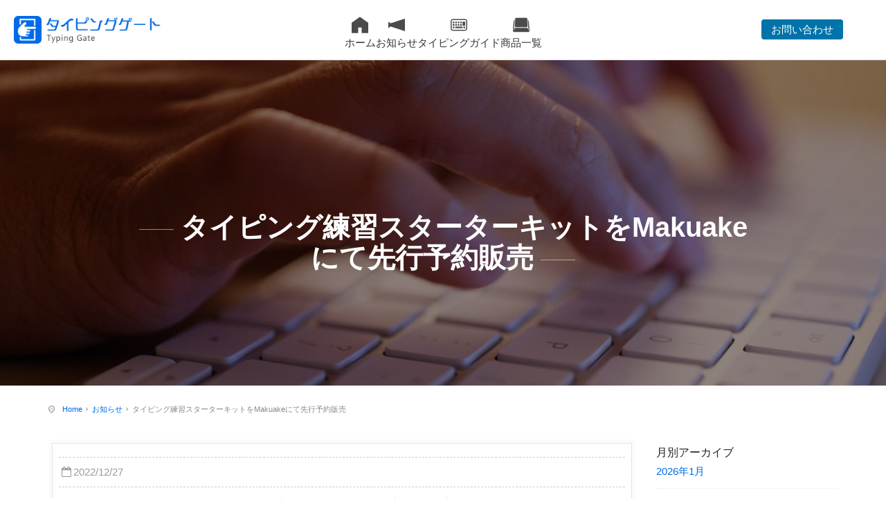

--- FILE ---
content_type: text/html; charset=UTF-8
request_url: https://www.typing-gate.com/archives/1743
body_size: 14166
content:
<!DOCTYPE html>
<html>

<head>
    <meta charset="utf-8">
    <meta http-equiv="X-UA-Compatible" content="IE=edge">
    <meta name="viewport" content="width=device-width, initial-scale=1">
	<meta name="description" content="タイピング練習スターターキットをMakuakeにて先行予約販売 - 正しい文字入力から文章入力までの総合的な練習システムです。正しい指の使い方やホームポジションを意識したタイピング練習、日本語入力では必ず必要な変換練習など、実際に入力するように練習を行います。">
	
	<meta name="facebook-domain-verification" content="nsm1diunoyflqwchoeknwwbbyo2fmf" />
    
	<title>タイピング練習スターターキットをMakuakeにて先行予約販売 - 正しい打ち方を身につけるタイピング練習｜タイピングゲート</title>

    <!-- Favicons-->
    <link rel="shortcut icon" href="https://www.typing-gate.com/wordpress2/wp-content/themes/typing/img/favicon.ico" type="image/x-icon">

    <!-- Google web fonts -->
    <link href="https://fonts.googleapis.com/css?family=Varela+Round" rel="stylesheet" type="text/css">
    <link href="https://fonts.googleapis.com/css?family=Lato:300,400,700" rel="stylesheet" type="text/css">
    <link href="https://fonts.googleapis.com/css?family=Gochi+Hand" rel="stylesheet" type="text/css">
	
 <!-- Swiper CSS -->
  <link rel="stylesheet" href="https://cdn.jsdelivr.net/npm/swiper/swiper-bundle.min.css" />
   
   	<!-- BASE CSS -->
    <link href="https://www.typing-gate.com/wordpress2/wp-content/themes/typing/css/bootstrap.min.css" rel="stylesheet">
	<link href="https://www.typing-gate.com/wordpress2/wp-content/themes/typing/css/animate.min.css" rel="stylesheet">
	<link href="https://www.typing-gate.com/wordpress2/wp-content/themes/typing/css/menu.css" rel="stylesheet">
	<link href="https://www.typing-gate.com/wordpress2/wp-content/themes/typing/css/responsive.css" rel="stylesheet">
	<link href="https://www.typing-gate.com/wordpress2/wp-content/themes/typing/css/fontello/css/icon_set_1.css" rel="stylesheet">
	<link href="https://www.typing-gate.com/wordpress2/wp-content/themes/typing/css/fontello/css/icon_set_2.css" rel="stylesheet">
	<link href="https://www.typing-gate.com/wordpress2/wp-content/themes/typing/css/fontello/css/fontello.css" rel="stylesheet">
	<link href="https://www.typing-gate.com/wordpress2/wp-content/themes/typing/css/magnific-popup.css" rel="stylesheet">
	<link href="https://www.typing-gate.com/wordpress2/wp-content/themes/typing/css/style.css" rel="stylesheet">

    <!-- REVOLUTION SLIDER CSS -->
    <link href="https://www.typing-gate.com/wordpress2/wp-content/themes/typing/rs-plugin/css/settings.css" rel="stylesheet">
    <link href="https://www.typing-gate.com/wordpress2/wp-content/themes/typing/css/extralayers.css" rel="stylesheet">
	<meta name='robots' content='max-image-preview:large' />
<link rel='dns-prefetch' href='//ajaxzip3.googlecode.com' />
<link rel='dns-prefetch' href='//cdn.jsdelivr.net' />
<link rel='dns-prefetch' href='//www.googletagmanager.com' />
<link rel="alternate" title="oEmbed (JSON)" type="application/json+oembed" href="https://www.typing-gate.com/wp-json/oembed/1.0/embed?url=https%3A%2F%2Fwww.typing-gate.com%2Farchives%2F1743" />
<link rel="alternate" title="oEmbed (XML)" type="text/xml+oembed" href="https://www.typing-gate.com/wp-json/oembed/1.0/embed?url=https%3A%2F%2Fwww.typing-gate.com%2Farchives%2F1743&#038;format=xml" />
<style id='wp-img-auto-sizes-contain-inline-css' type='text/css'>
img:is([sizes=auto i],[sizes^="auto," i]){contain-intrinsic-size:3000px 1500px}
/*# sourceURL=wp-img-auto-sizes-contain-inline-css */
</style>
<style id='wp-emoji-styles-inline-css' type='text/css'>

	img.wp-smiley, img.emoji {
		display: inline !important;
		border: none !important;
		box-shadow: none !important;
		height: 1em !important;
		width: 1em !important;
		margin: 0 0.07em !important;
		vertical-align: -0.1em !important;
		background: none !important;
		padding: 0 !important;
	}
/*# sourceURL=wp-emoji-styles-inline-css */
</style>
<style id='wp-block-library-inline-css' type='text/css'>
:root{--wp-block-synced-color:#7a00df;--wp-block-synced-color--rgb:122,0,223;--wp-bound-block-color:var(--wp-block-synced-color);--wp-editor-canvas-background:#ddd;--wp-admin-theme-color:#007cba;--wp-admin-theme-color--rgb:0,124,186;--wp-admin-theme-color-darker-10:#006ba1;--wp-admin-theme-color-darker-10--rgb:0,107,160.5;--wp-admin-theme-color-darker-20:#005a87;--wp-admin-theme-color-darker-20--rgb:0,90,135;--wp-admin-border-width-focus:2px}@media (min-resolution:192dpi){:root{--wp-admin-border-width-focus:1.5px}}.wp-element-button{cursor:pointer}:root .has-very-light-gray-background-color{background-color:#eee}:root .has-very-dark-gray-background-color{background-color:#313131}:root .has-very-light-gray-color{color:#eee}:root .has-very-dark-gray-color{color:#313131}:root .has-vivid-green-cyan-to-vivid-cyan-blue-gradient-background{background:linear-gradient(135deg,#00d084,#0693e3)}:root .has-purple-crush-gradient-background{background:linear-gradient(135deg,#34e2e4,#4721fb 50%,#ab1dfe)}:root .has-hazy-dawn-gradient-background{background:linear-gradient(135deg,#faaca8,#dad0ec)}:root .has-subdued-olive-gradient-background{background:linear-gradient(135deg,#fafae1,#67a671)}:root .has-atomic-cream-gradient-background{background:linear-gradient(135deg,#fdd79a,#004a59)}:root .has-nightshade-gradient-background{background:linear-gradient(135deg,#330968,#31cdcf)}:root .has-midnight-gradient-background{background:linear-gradient(135deg,#020381,#2874fc)}:root{--wp--preset--font-size--normal:16px;--wp--preset--font-size--huge:42px}.has-regular-font-size{font-size:1em}.has-larger-font-size{font-size:2.625em}.has-normal-font-size{font-size:var(--wp--preset--font-size--normal)}.has-huge-font-size{font-size:var(--wp--preset--font-size--huge)}.has-text-align-center{text-align:center}.has-text-align-left{text-align:left}.has-text-align-right{text-align:right}.has-fit-text{white-space:nowrap!important}#end-resizable-editor-section{display:none}.aligncenter{clear:both}.items-justified-left{justify-content:flex-start}.items-justified-center{justify-content:center}.items-justified-right{justify-content:flex-end}.items-justified-space-between{justify-content:space-between}.screen-reader-text{border:0;clip-path:inset(50%);height:1px;margin:-1px;overflow:hidden;padding:0;position:absolute;width:1px;word-wrap:normal!important}.screen-reader-text:focus{background-color:#ddd;clip-path:none;color:#444;display:block;font-size:1em;height:auto;left:5px;line-height:normal;padding:15px 23px 14px;text-decoration:none;top:5px;width:auto;z-index:100000}html :where(.has-border-color){border-style:solid}html :where([style*=border-top-color]){border-top-style:solid}html :where([style*=border-right-color]){border-right-style:solid}html :where([style*=border-bottom-color]){border-bottom-style:solid}html :where([style*=border-left-color]){border-left-style:solid}html :where([style*=border-width]){border-style:solid}html :where([style*=border-top-width]){border-top-style:solid}html :where([style*=border-right-width]){border-right-style:solid}html :where([style*=border-bottom-width]){border-bottom-style:solid}html :where([style*=border-left-width]){border-left-style:solid}html :where(img[class*=wp-image-]){height:auto;max-width:100%}:where(figure){margin:0 0 1em}html :where(.is-position-sticky){--wp-admin--admin-bar--position-offset:var(--wp-admin--admin-bar--height,0px)}@media screen and (max-width:600px){html :where(.is-position-sticky){--wp-admin--admin-bar--position-offset:0px}}

/*# sourceURL=wp-block-library-inline-css */
</style><style id='wp-block-button-inline-css' type='text/css'>
.wp-block-button__link{align-content:center;box-sizing:border-box;cursor:pointer;display:inline-block;height:100%;text-align:center;word-break:break-word}.wp-block-button__link.aligncenter{text-align:center}.wp-block-button__link.alignright{text-align:right}:where(.wp-block-button__link){border-radius:9999px;box-shadow:none;padding:calc(.667em + 2px) calc(1.333em + 2px);text-decoration:none}.wp-block-button[style*=text-decoration] .wp-block-button__link{text-decoration:inherit}.wp-block-buttons>.wp-block-button.has-custom-width{max-width:none}.wp-block-buttons>.wp-block-button.has-custom-width .wp-block-button__link{width:100%}.wp-block-buttons>.wp-block-button.has-custom-font-size .wp-block-button__link{font-size:inherit}.wp-block-buttons>.wp-block-button.wp-block-button__width-25{width:calc(25% - var(--wp--style--block-gap, .5em)*.75)}.wp-block-buttons>.wp-block-button.wp-block-button__width-50{width:calc(50% - var(--wp--style--block-gap, .5em)*.5)}.wp-block-buttons>.wp-block-button.wp-block-button__width-75{width:calc(75% - var(--wp--style--block-gap, .5em)*.25)}.wp-block-buttons>.wp-block-button.wp-block-button__width-100{flex-basis:100%;width:100%}.wp-block-buttons.is-vertical>.wp-block-button.wp-block-button__width-25{width:25%}.wp-block-buttons.is-vertical>.wp-block-button.wp-block-button__width-50{width:50%}.wp-block-buttons.is-vertical>.wp-block-button.wp-block-button__width-75{width:75%}.wp-block-button.is-style-squared,.wp-block-button__link.wp-block-button.is-style-squared{border-radius:0}.wp-block-button.no-border-radius,.wp-block-button__link.no-border-radius{border-radius:0!important}:root :where(.wp-block-button .wp-block-button__link.is-style-outline),:root :where(.wp-block-button.is-style-outline>.wp-block-button__link){border:2px solid;padding:.667em 1.333em}:root :where(.wp-block-button .wp-block-button__link.is-style-outline:not(.has-text-color)),:root :where(.wp-block-button.is-style-outline>.wp-block-button__link:not(.has-text-color)){color:currentColor}:root :where(.wp-block-button .wp-block-button__link.is-style-outline:not(.has-background)),:root :where(.wp-block-button.is-style-outline>.wp-block-button__link:not(.has-background)){background-color:initial;background-image:none}
/*# sourceURL=https://www.typing-gate.com/wordpress2/wp-includes/blocks/button/style.min.css */
</style>
<style id='wp-block-image-inline-css' type='text/css'>
.wp-block-image>a,.wp-block-image>figure>a{display:inline-block}.wp-block-image img{box-sizing:border-box;height:auto;max-width:100%;vertical-align:bottom}@media not (prefers-reduced-motion){.wp-block-image img.hide{visibility:hidden}.wp-block-image img.show{animation:show-content-image .4s}}.wp-block-image[style*=border-radius] img,.wp-block-image[style*=border-radius]>a{border-radius:inherit}.wp-block-image.has-custom-border img{box-sizing:border-box}.wp-block-image.aligncenter{text-align:center}.wp-block-image.alignfull>a,.wp-block-image.alignwide>a{width:100%}.wp-block-image.alignfull img,.wp-block-image.alignwide img{height:auto;width:100%}.wp-block-image .aligncenter,.wp-block-image .alignleft,.wp-block-image .alignright,.wp-block-image.aligncenter,.wp-block-image.alignleft,.wp-block-image.alignright{display:table}.wp-block-image .aligncenter>figcaption,.wp-block-image .alignleft>figcaption,.wp-block-image .alignright>figcaption,.wp-block-image.aligncenter>figcaption,.wp-block-image.alignleft>figcaption,.wp-block-image.alignright>figcaption{caption-side:bottom;display:table-caption}.wp-block-image .alignleft{float:left;margin:.5em 1em .5em 0}.wp-block-image .alignright{float:right;margin:.5em 0 .5em 1em}.wp-block-image .aligncenter{margin-left:auto;margin-right:auto}.wp-block-image :where(figcaption){margin-bottom:1em;margin-top:.5em}.wp-block-image.is-style-circle-mask img{border-radius:9999px}@supports ((-webkit-mask-image:none) or (mask-image:none)) or (-webkit-mask-image:none){.wp-block-image.is-style-circle-mask img{border-radius:0;-webkit-mask-image:url('data:image/svg+xml;utf8,<svg viewBox="0 0 100 100" xmlns="http://www.w3.org/2000/svg"><circle cx="50" cy="50" r="50"/></svg>');mask-image:url('data:image/svg+xml;utf8,<svg viewBox="0 0 100 100" xmlns="http://www.w3.org/2000/svg"><circle cx="50" cy="50" r="50"/></svg>');mask-mode:alpha;-webkit-mask-position:center;mask-position:center;-webkit-mask-repeat:no-repeat;mask-repeat:no-repeat;-webkit-mask-size:contain;mask-size:contain}}:root :where(.wp-block-image.is-style-rounded img,.wp-block-image .is-style-rounded img){border-radius:9999px}.wp-block-image figure{margin:0}.wp-lightbox-container{display:flex;flex-direction:column;position:relative}.wp-lightbox-container img{cursor:zoom-in}.wp-lightbox-container img:hover+button{opacity:1}.wp-lightbox-container button{align-items:center;backdrop-filter:blur(16px) saturate(180%);background-color:#5a5a5a40;border:none;border-radius:4px;cursor:zoom-in;display:flex;height:20px;justify-content:center;opacity:0;padding:0;position:absolute;right:16px;text-align:center;top:16px;width:20px;z-index:100}@media not (prefers-reduced-motion){.wp-lightbox-container button{transition:opacity .2s ease}}.wp-lightbox-container button:focus-visible{outline:3px auto #5a5a5a40;outline:3px auto -webkit-focus-ring-color;outline-offset:3px}.wp-lightbox-container button:hover{cursor:pointer;opacity:1}.wp-lightbox-container button:focus{opacity:1}.wp-lightbox-container button:focus,.wp-lightbox-container button:hover,.wp-lightbox-container button:not(:hover):not(:active):not(.has-background){background-color:#5a5a5a40;border:none}.wp-lightbox-overlay{box-sizing:border-box;cursor:zoom-out;height:100vh;left:0;overflow:hidden;position:fixed;top:0;visibility:hidden;width:100%;z-index:100000}.wp-lightbox-overlay .close-button{align-items:center;cursor:pointer;display:flex;justify-content:center;min-height:40px;min-width:40px;padding:0;position:absolute;right:calc(env(safe-area-inset-right) + 16px);top:calc(env(safe-area-inset-top) + 16px);z-index:5000000}.wp-lightbox-overlay .close-button:focus,.wp-lightbox-overlay .close-button:hover,.wp-lightbox-overlay .close-button:not(:hover):not(:active):not(.has-background){background:none;border:none}.wp-lightbox-overlay .lightbox-image-container{height:var(--wp--lightbox-container-height);left:50%;overflow:hidden;position:absolute;top:50%;transform:translate(-50%,-50%);transform-origin:top left;width:var(--wp--lightbox-container-width);z-index:9999999999}.wp-lightbox-overlay .wp-block-image{align-items:center;box-sizing:border-box;display:flex;height:100%;justify-content:center;margin:0;position:relative;transform-origin:0 0;width:100%;z-index:3000000}.wp-lightbox-overlay .wp-block-image img{height:var(--wp--lightbox-image-height);min-height:var(--wp--lightbox-image-height);min-width:var(--wp--lightbox-image-width);width:var(--wp--lightbox-image-width)}.wp-lightbox-overlay .wp-block-image figcaption{display:none}.wp-lightbox-overlay button{background:none;border:none}.wp-lightbox-overlay .scrim{background-color:#fff;height:100%;opacity:.9;position:absolute;width:100%;z-index:2000000}.wp-lightbox-overlay.active{visibility:visible}@media not (prefers-reduced-motion){.wp-lightbox-overlay.active{animation:turn-on-visibility .25s both}.wp-lightbox-overlay.active img{animation:turn-on-visibility .35s both}.wp-lightbox-overlay.show-closing-animation:not(.active){animation:turn-off-visibility .35s both}.wp-lightbox-overlay.show-closing-animation:not(.active) img{animation:turn-off-visibility .25s both}.wp-lightbox-overlay.zoom.active{animation:none;opacity:1;visibility:visible}.wp-lightbox-overlay.zoom.active .lightbox-image-container{animation:lightbox-zoom-in .4s}.wp-lightbox-overlay.zoom.active .lightbox-image-container img{animation:none}.wp-lightbox-overlay.zoom.active .scrim{animation:turn-on-visibility .4s forwards}.wp-lightbox-overlay.zoom.show-closing-animation:not(.active){animation:none}.wp-lightbox-overlay.zoom.show-closing-animation:not(.active) .lightbox-image-container{animation:lightbox-zoom-out .4s}.wp-lightbox-overlay.zoom.show-closing-animation:not(.active) .lightbox-image-container img{animation:none}.wp-lightbox-overlay.zoom.show-closing-animation:not(.active) .scrim{animation:turn-off-visibility .4s forwards}}@keyframes show-content-image{0%{visibility:hidden}99%{visibility:hidden}to{visibility:visible}}@keyframes turn-on-visibility{0%{opacity:0}to{opacity:1}}@keyframes turn-off-visibility{0%{opacity:1;visibility:visible}99%{opacity:0;visibility:visible}to{opacity:0;visibility:hidden}}@keyframes lightbox-zoom-in{0%{transform:translate(calc((-100vw + var(--wp--lightbox-scrollbar-width))/2 + var(--wp--lightbox-initial-left-position)),calc(-50vh + var(--wp--lightbox-initial-top-position))) scale(var(--wp--lightbox-scale))}to{transform:translate(-50%,-50%) scale(1)}}@keyframes lightbox-zoom-out{0%{transform:translate(-50%,-50%) scale(1);visibility:visible}99%{visibility:visible}to{transform:translate(calc((-100vw + var(--wp--lightbox-scrollbar-width))/2 + var(--wp--lightbox-initial-left-position)),calc(-50vh + var(--wp--lightbox-initial-top-position))) scale(var(--wp--lightbox-scale));visibility:hidden}}
/*# sourceURL=https://www.typing-gate.com/wordpress2/wp-includes/blocks/image/style.min.css */
</style>
<style id='wp-block-buttons-inline-css' type='text/css'>
.wp-block-buttons{box-sizing:border-box}.wp-block-buttons.is-vertical{flex-direction:column}.wp-block-buttons.is-vertical>.wp-block-button:last-child{margin-bottom:0}.wp-block-buttons>.wp-block-button{display:inline-block;margin:0}.wp-block-buttons.is-content-justification-left{justify-content:flex-start}.wp-block-buttons.is-content-justification-left.is-vertical{align-items:flex-start}.wp-block-buttons.is-content-justification-center{justify-content:center}.wp-block-buttons.is-content-justification-center.is-vertical{align-items:center}.wp-block-buttons.is-content-justification-right{justify-content:flex-end}.wp-block-buttons.is-content-justification-right.is-vertical{align-items:flex-end}.wp-block-buttons.is-content-justification-space-between{justify-content:space-between}.wp-block-buttons.aligncenter{text-align:center}.wp-block-buttons:not(.is-content-justification-space-between,.is-content-justification-right,.is-content-justification-left,.is-content-justification-center) .wp-block-button.aligncenter{margin-left:auto;margin-right:auto;width:100%}.wp-block-buttons[style*=text-decoration] .wp-block-button,.wp-block-buttons[style*=text-decoration] .wp-block-button__link{text-decoration:inherit}.wp-block-buttons.has-custom-font-size .wp-block-button__link{font-size:inherit}.wp-block-buttons .wp-block-button__link{width:100%}.wp-block-button.aligncenter{text-align:center}
/*# sourceURL=https://www.typing-gate.com/wordpress2/wp-includes/blocks/buttons/style.min.css */
</style>
<style id='wp-block-paragraph-inline-css' type='text/css'>
.is-small-text{font-size:.875em}.is-regular-text{font-size:1em}.is-large-text{font-size:2.25em}.is-larger-text{font-size:3em}.has-drop-cap:not(:focus):first-letter{float:left;font-size:8.4em;font-style:normal;font-weight:100;line-height:.68;margin:.05em .1em 0 0;text-transform:uppercase}body.rtl .has-drop-cap:not(:focus):first-letter{float:none;margin-left:.1em}p.has-drop-cap.has-background{overflow:hidden}:root :where(p.has-background){padding:1.25em 2.375em}:where(p.has-text-color:not(.has-link-color)) a{color:inherit}p.has-text-align-left[style*="writing-mode:vertical-lr"],p.has-text-align-right[style*="writing-mode:vertical-rl"]{rotate:180deg}
/*# sourceURL=https://www.typing-gate.com/wordpress2/wp-includes/blocks/paragraph/style.min.css */
</style>
<style id='global-styles-inline-css' type='text/css'>
:root{--wp--preset--aspect-ratio--square: 1;--wp--preset--aspect-ratio--4-3: 4/3;--wp--preset--aspect-ratio--3-4: 3/4;--wp--preset--aspect-ratio--3-2: 3/2;--wp--preset--aspect-ratio--2-3: 2/3;--wp--preset--aspect-ratio--16-9: 16/9;--wp--preset--aspect-ratio--9-16: 9/16;--wp--preset--color--black: #000000;--wp--preset--color--cyan-bluish-gray: #abb8c3;--wp--preset--color--white: #ffffff;--wp--preset--color--pale-pink: #f78da7;--wp--preset--color--vivid-red: #cf2e2e;--wp--preset--color--luminous-vivid-orange: #ff6900;--wp--preset--color--luminous-vivid-amber: #fcb900;--wp--preset--color--light-green-cyan: #7bdcb5;--wp--preset--color--vivid-green-cyan: #00d084;--wp--preset--color--pale-cyan-blue: #8ed1fc;--wp--preset--color--vivid-cyan-blue: #0693e3;--wp--preset--color--vivid-purple: #9b51e0;--wp--preset--gradient--vivid-cyan-blue-to-vivid-purple: linear-gradient(135deg,rgb(6,147,227) 0%,rgb(155,81,224) 100%);--wp--preset--gradient--light-green-cyan-to-vivid-green-cyan: linear-gradient(135deg,rgb(122,220,180) 0%,rgb(0,208,130) 100%);--wp--preset--gradient--luminous-vivid-amber-to-luminous-vivid-orange: linear-gradient(135deg,rgb(252,185,0) 0%,rgb(255,105,0) 100%);--wp--preset--gradient--luminous-vivid-orange-to-vivid-red: linear-gradient(135deg,rgb(255,105,0) 0%,rgb(207,46,46) 100%);--wp--preset--gradient--very-light-gray-to-cyan-bluish-gray: linear-gradient(135deg,rgb(238,238,238) 0%,rgb(169,184,195) 100%);--wp--preset--gradient--cool-to-warm-spectrum: linear-gradient(135deg,rgb(74,234,220) 0%,rgb(151,120,209) 20%,rgb(207,42,186) 40%,rgb(238,44,130) 60%,rgb(251,105,98) 80%,rgb(254,248,76) 100%);--wp--preset--gradient--blush-light-purple: linear-gradient(135deg,rgb(255,206,236) 0%,rgb(152,150,240) 100%);--wp--preset--gradient--blush-bordeaux: linear-gradient(135deg,rgb(254,205,165) 0%,rgb(254,45,45) 50%,rgb(107,0,62) 100%);--wp--preset--gradient--luminous-dusk: linear-gradient(135deg,rgb(255,203,112) 0%,rgb(199,81,192) 50%,rgb(65,88,208) 100%);--wp--preset--gradient--pale-ocean: linear-gradient(135deg,rgb(255,245,203) 0%,rgb(182,227,212) 50%,rgb(51,167,181) 100%);--wp--preset--gradient--electric-grass: linear-gradient(135deg,rgb(202,248,128) 0%,rgb(113,206,126) 100%);--wp--preset--gradient--midnight: linear-gradient(135deg,rgb(2,3,129) 0%,rgb(40,116,252) 100%);--wp--preset--font-size--small: 13px;--wp--preset--font-size--medium: 20px;--wp--preset--font-size--large: 36px;--wp--preset--font-size--x-large: 42px;--wp--preset--spacing--20: 0.44rem;--wp--preset--spacing--30: 0.67rem;--wp--preset--spacing--40: 1rem;--wp--preset--spacing--50: 1.5rem;--wp--preset--spacing--60: 2.25rem;--wp--preset--spacing--70: 3.38rem;--wp--preset--spacing--80: 5.06rem;--wp--preset--shadow--natural: 6px 6px 9px rgba(0, 0, 0, 0.2);--wp--preset--shadow--deep: 12px 12px 50px rgba(0, 0, 0, 0.4);--wp--preset--shadow--sharp: 6px 6px 0px rgba(0, 0, 0, 0.2);--wp--preset--shadow--outlined: 6px 6px 0px -3px rgb(255, 255, 255), 6px 6px rgb(0, 0, 0);--wp--preset--shadow--crisp: 6px 6px 0px rgb(0, 0, 0);}:where(.is-layout-flex){gap: 0.5em;}:where(.is-layout-grid){gap: 0.5em;}body .is-layout-flex{display: flex;}.is-layout-flex{flex-wrap: wrap;align-items: center;}.is-layout-flex > :is(*, div){margin: 0;}body .is-layout-grid{display: grid;}.is-layout-grid > :is(*, div){margin: 0;}:where(.wp-block-columns.is-layout-flex){gap: 2em;}:where(.wp-block-columns.is-layout-grid){gap: 2em;}:where(.wp-block-post-template.is-layout-flex){gap: 1.25em;}:where(.wp-block-post-template.is-layout-grid){gap: 1.25em;}.has-black-color{color: var(--wp--preset--color--black) !important;}.has-cyan-bluish-gray-color{color: var(--wp--preset--color--cyan-bluish-gray) !important;}.has-white-color{color: var(--wp--preset--color--white) !important;}.has-pale-pink-color{color: var(--wp--preset--color--pale-pink) !important;}.has-vivid-red-color{color: var(--wp--preset--color--vivid-red) !important;}.has-luminous-vivid-orange-color{color: var(--wp--preset--color--luminous-vivid-orange) !important;}.has-luminous-vivid-amber-color{color: var(--wp--preset--color--luminous-vivid-amber) !important;}.has-light-green-cyan-color{color: var(--wp--preset--color--light-green-cyan) !important;}.has-vivid-green-cyan-color{color: var(--wp--preset--color--vivid-green-cyan) !important;}.has-pale-cyan-blue-color{color: var(--wp--preset--color--pale-cyan-blue) !important;}.has-vivid-cyan-blue-color{color: var(--wp--preset--color--vivid-cyan-blue) !important;}.has-vivid-purple-color{color: var(--wp--preset--color--vivid-purple) !important;}.has-black-background-color{background-color: var(--wp--preset--color--black) !important;}.has-cyan-bluish-gray-background-color{background-color: var(--wp--preset--color--cyan-bluish-gray) !important;}.has-white-background-color{background-color: var(--wp--preset--color--white) !important;}.has-pale-pink-background-color{background-color: var(--wp--preset--color--pale-pink) !important;}.has-vivid-red-background-color{background-color: var(--wp--preset--color--vivid-red) !important;}.has-luminous-vivid-orange-background-color{background-color: var(--wp--preset--color--luminous-vivid-orange) !important;}.has-luminous-vivid-amber-background-color{background-color: var(--wp--preset--color--luminous-vivid-amber) !important;}.has-light-green-cyan-background-color{background-color: var(--wp--preset--color--light-green-cyan) !important;}.has-vivid-green-cyan-background-color{background-color: var(--wp--preset--color--vivid-green-cyan) !important;}.has-pale-cyan-blue-background-color{background-color: var(--wp--preset--color--pale-cyan-blue) !important;}.has-vivid-cyan-blue-background-color{background-color: var(--wp--preset--color--vivid-cyan-blue) !important;}.has-vivid-purple-background-color{background-color: var(--wp--preset--color--vivid-purple) !important;}.has-black-border-color{border-color: var(--wp--preset--color--black) !important;}.has-cyan-bluish-gray-border-color{border-color: var(--wp--preset--color--cyan-bluish-gray) !important;}.has-white-border-color{border-color: var(--wp--preset--color--white) !important;}.has-pale-pink-border-color{border-color: var(--wp--preset--color--pale-pink) !important;}.has-vivid-red-border-color{border-color: var(--wp--preset--color--vivid-red) !important;}.has-luminous-vivid-orange-border-color{border-color: var(--wp--preset--color--luminous-vivid-orange) !important;}.has-luminous-vivid-amber-border-color{border-color: var(--wp--preset--color--luminous-vivid-amber) !important;}.has-light-green-cyan-border-color{border-color: var(--wp--preset--color--light-green-cyan) !important;}.has-vivid-green-cyan-border-color{border-color: var(--wp--preset--color--vivid-green-cyan) !important;}.has-pale-cyan-blue-border-color{border-color: var(--wp--preset--color--pale-cyan-blue) !important;}.has-vivid-cyan-blue-border-color{border-color: var(--wp--preset--color--vivid-cyan-blue) !important;}.has-vivid-purple-border-color{border-color: var(--wp--preset--color--vivid-purple) !important;}.has-vivid-cyan-blue-to-vivid-purple-gradient-background{background: var(--wp--preset--gradient--vivid-cyan-blue-to-vivid-purple) !important;}.has-light-green-cyan-to-vivid-green-cyan-gradient-background{background: var(--wp--preset--gradient--light-green-cyan-to-vivid-green-cyan) !important;}.has-luminous-vivid-amber-to-luminous-vivid-orange-gradient-background{background: var(--wp--preset--gradient--luminous-vivid-amber-to-luminous-vivid-orange) !important;}.has-luminous-vivid-orange-to-vivid-red-gradient-background{background: var(--wp--preset--gradient--luminous-vivid-orange-to-vivid-red) !important;}.has-very-light-gray-to-cyan-bluish-gray-gradient-background{background: var(--wp--preset--gradient--very-light-gray-to-cyan-bluish-gray) !important;}.has-cool-to-warm-spectrum-gradient-background{background: var(--wp--preset--gradient--cool-to-warm-spectrum) !important;}.has-blush-light-purple-gradient-background{background: var(--wp--preset--gradient--blush-light-purple) !important;}.has-blush-bordeaux-gradient-background{background: var(--wp--preset--gradient--blush-bordeaux) !important;}.has-luminous-dusk-gradient-background{background: var(--wp--preset--gradient--luminous-dusk) !important;}.has-pale-ocean-gradient-background{background: var(--wp--preset--gradient--pale-ocean) !important;}.has-electric-grass-gradient-background{background: var(--wp--preset--gradient--electric-grass) !important;}.has-midnight-gradient-background{background: var(--wp--preset--gradient--midnight) !important;}.has-small-font-size{font-size: var(--wp--preset--font-size--small) !important;}.has-medium-font-size{font-size: var(--wp--preset--font-size--medium) !important;}.has-large-font-size{font-size: var(--wp--preset--font-size--large) !important;}.has-x-large-font-size{font-size: var(--wp--preset--font-size--x-large) !important;}
/*# sourceURL=global-styles-inline-css */
</style>

<style id='classic-theme-styles-inline-css' type='text/css'>
/*! This file is auto-generated */
.wp-block-button__link{color:#fff;background-color:#32373c;border-radius:9999px;box-shadow:none;text-decoration:none;padding:calc(.667em + 2px) calc(1.333em + 2px);font-size:1.125em}.wp-block-file__button{background:#32373c;color:#fff;text-decoration:none}
/*# sourceURL=/wp-includes/css/classic-themes.min.css */
</style>
<link rel='stylesheet' id='CALCULATIONCF7-front-css-css' href='https://www.typing-gate.com/wordpress2/wp-content/plugins/calculation-for-contact-form-7/assets/css/front.css?ver=2.0.0' type='text/css' media='all' />
<link rel='stylesheet' id='contact-form-7-css' href='https://www.typing-gate.com/wordpress2/wp-content/plugins/contact-form-7/includes/css/styles.css?ver=6.1.4' type='text/css' media='all' />
<link rel='stylesheet' id='wp-pagenavi-css' href='https://www.typing-gate.com/wordpress2/wp-content/plugins/wp-pagenavi/pagenavi-css.css?ver=2.70' type='text/css' media='all' />
<link rel='stylesheet' id='cf7cf-style-css' href='https://www.typing-gate.com/wordpress2/wp-content/plugins/cf7-conditional-fields/style.css?ver=2.5.11' type='text/css' media='all' />
<script type="text/javascript" src="https://www.typing-gate.com/wordpress2/wp-includes/js/jquery/jquery.min.js?ver=3.7.1" id="jquery-core-js"></script>
<script type="text/javascript" src="https://www.typing-gate.com/wordpress2/wp-includes/js/jquery/jquery-migrate.min.js?ver=3.4.1" id="jquery-migrate-js"></script>
<script type="text/javascript" src="https://ajaxzip3.googlecode.com/svn/trunk/ajaxzip3/ajaxzip3.js?ver=6.9" id="ajaxzip3-js"></script>
<script type="text/javascript" src="https://www.typing-gate.com/wordpress2/wp-content/themes/typing/js/form_calcu.js?ver=6.9" id="myscript-js"></script>
<script type="text/javascript" src="https://www.typing-gate.com/wordpress2/wp-content/themes/typing/js/form_calcu2.js?ver=6.9" id="myscript2-js"></script>

<!-- Google アナリティクス スニペット (Site Kit が追加) -->
<script type="text/javascript" src="https://www.googletagmanager.com/gtag/js?id=GT-57ZR873W" id="google_gtagjs-js" async></script>
<script type="text/javascript" id="google_gtagjs-js-after">
/* <![CDATA[ */
window.dataLayer = window.dataLayer || [];function gtag(){dataLayer.push(arguments);}
gtag('set', 'linker', {"domains":["www.typing-gate.com"]} );
gtag("js", new Date());
gtag("set", "developer_id.dZTNiMT", true);
gtag("config", "GT-57ZR873W");
//# sourceURL=google_gtagjs-js-after
/* ]]> */
</script>

<!-- (ここまで) Google アナリティクス スニペット (Site Kit が追加) -->
<link rel="https://api.w.org/" href="https://www.typing-gate.com/wp-json/" /><link rel="alternate" title="JSON" type="application/json" href="https://www.typing-gate.com/wp-json/wp/v2/posts/1743" /><link rel="canonical" href="https://www.typing-gate.com/archives/1743" />
<link rel='shortlink' href='https://www.typing-gate.com/?p=1743' />
   <script type="text/javascript">
   var _gaq = _gaq || [];
   _gaq.push(['_setAccount', 'UA-192518337-2']);
   _gaq.push(['_trackPageview']);
   (function() {
   var ga = document.createElement('script'); ga.type = 'text/javascript'; ga.async = true;
   ga.src = ('https:' == document.location.protocol ? 'https://ssl' : 'http://www') + '.google-analytics.com/ga.js';
   var s = document.getElementsByTagName('script')[0]; s.parentNode.insertBefore(ga, s);
   })();
   </script>
<meta name="generator" content="Site Kit by Google 1.121.0" /><link rel="icon" href="https://www.typing-gate.com/wordpress2/wp-content/uploads/2023/03/cropped-01-32x32.png" sizes="32x32" />
<link rel="icon" href="https://www.typing-gate.com/wordpress2/wp-content/uploads/2023/03/cropped-01-192x192.png" sizes="192x192" />
<link rel="apple-touch-icon" href="https://www.typing-gate.com/wordpress2/wp-content/uploads/2023/03/cropped-01-180x180.png" />
<meta name="msapplication-TileImage" content="https://www.typing-gate.com/wordpress2/wp-content/uploads/2023/03/cropped-01-270x270.png" />
	
	<!-- SPECIFIC CSS -->
    <link rel="stylesheet" href="https://www.typing-gate.com/wordpress2/wp-content/themes/typing/css/weather.css" >
    <link href="https://www.typing-gate.com/wordpress2/wp-content/themes/typing/css/blog.css" rel="stylesheet" >

<!-- Meta Pixel Code -->
<script>
!function(f,b,e,v,n,t,s)
{if(f.fbq)return;n=f.fbq=function(){n.callMethod?
n.callMethod.apply(n,arguments):n.queue.push(arguments)};
if(!f._fbq)f._fbq=n;n.push=n;n.loaded=!0;n.version='2.0';
n.queue=[];t=b.createElement(e);t.async=!0;
t.src=v;s=b.getElementsByTagName(e)[0];
s.parentNode.insertBefore(t,s)}(window, document,'script',
'https://connect.facebook.net/en_US/fbevents.js');
fbq('init', '996880651174953');
fbq('track', 'PageView');
</script>
<noscript><img height="1" width="1" style="display:none"
src="https://www.facebook.com/tr?id=996880651174953&ev=PageView&noscript=1"
/></noscript>
<!-- End Meta Pixel Code -->
	
</head>

<body>
<!-- Header================================================== -->
	<header class="site-header">
	<div class="header-inner">
	  <a href="https://www.typing-gate.com" class="logo">
		<img src="https://www.typing-gate.com/wordpress2/wp-content/themes/typing/img/common/01.jpg" alt="タイピングゲート">
	  </a>
	  <nav class="global-nav">
	<ul class="nav-center">
	  <li><a href="https://www.typing-gate.com"><img src="https://www.typing-gate.com/wordpress2/wp-content/themes/typing/img/item/header/house.svg" alt="ホーム" class="svg-logo">ホーム</a></li>
	  <li class="has-dropdown"><a><img src="https://www.typing-gate.com/wordpress2/wp-content/themes/typing/img/item/header/megaphone.svg" alt="お知らせ" class="svg-logo">お知らせ</a>
<div class="dropdown">
	<ul class="news-list">
	  <li><a href="https://www.typing-gate.com/dxtyping"><img src="https://www.typing-gate.com/wordpress2/wp-content/themes/typing/img/item/header/司法試験CBT対策：法学タイピングマスターキー_お知らせ.png" alt=""><span class="news-title"><span class="news-date">2025/01/28</span>司法試験CBT対策：法学タイピングマスターキー</span></a>
	  </li>
	  <li><a href="https://www.typing-gate.com/school-monitor"><img src="https://www.typing-gate.com/wordpress2/wp-content/themes/typing/img/item/header/Gold Finger Schoolクラウド 体験モニター募集.png" alt=""><span class="news-title"><span class="news-date">2025/01/22</span>Gold Finger Schoolクラウド 体験モニター募集</span></a>
	  </li>
	  <li><a href="https://www.typing-gate.com/typing-list"><img src="https://www.typing-gate.com/wordpress2/wp-content/themes/typing/img/item/header/タイピングソフトの選び方ガイド・おすすめ一覧.png" alt=""><span class="news-title"><span class="news-date">2026/01/05</span>【2026年版】無料・有料タイピングソフトの選び方ガイド・おすすめ一覧</span></a>
	  </li>
	  <li><a href="https://www.typing-gate.com/archives/2823"><img src="https://www.typing-gate.com/wordpress2/wp-content/themes/typing/img/item/header/Gold Finger Schoolクラウド 2025年度のご利用について.png" alt=""><span class="news-title"><span class="news-date">2025/03/06</span>Gold Finger Schoolクラウド 2025年度のご利用について</span></a>
	  </li>
	  <li><a href="https://www.typing-gate.com/archives/2706"><img src="https://www.typing-gate.com/wordpress2/wp-content/themes/typing/img/item/header/まなびポケットからゴールドフィンガースクール キッズをご利用いただけます.png" alt=""><span class="news-title"><span class="news-date">2024/08/27</span>まなびポケットからゴールドフィンガースクール キッズをご利用いただけます</span></a>
	  </li>
	</ul>
<div class="news-archive-btn">
  <a href="https://www.typing-gate.com/news">お知らせ一覧を見る</a>
</div>
  <div class="dropdown-close-wrap">
    <button type="button" class="dropdown-close">
      閉じる
    </button>
  </div>
</div> 
	  </li>
<li class="has-dropdown"><a><img src="https://www.typing-gate.com/wordpress2/wp-content/themes/typing/img/item/header/key.svg" alt="タイピングガイド" class="svg-logo">タイピングガイド</a>
<div class="dropdown">
<ul class="guide-list">
  <li class="main">
    <a href="https://www.typing-gate.com/typing-school">
      <img src="https://www.typing-gate.com/wordpress2/wp-content/themes/typing/img/item/header/typing-school.png" alt="タイピング学校">
      <span class="guide-title">タイピング学校</span>
    </a>
  </li>
  <li class="wide">
    <a href="https://www.typing-gate.com/typing">
      <img src="https://www.typing-gate.com/wordpress2/wp-content/themes/typing/img/item/header/タイピング方法.png" alt="タイピング方法">
      <span class="guide-title">タイピング方法</span>
    </a>
  </li>
  <li class="wide">
    <a href="https://www.typing-gate.com/typing-list">
      <img src="https://www.typing-gate.com/wordpress2/wp-content/themes/typing/img/item/header/【2026年】タイピングソフトの選び方ガイド.png" alt="【2026年】タイピングソフトの選び方ガイド">
      <span class="guide-title">2026年-選び方ガイド</span>
    </a>
  </li>
  <li class="wide">
    <a href="https://gfsdemo.com/free/" target="_blank">
      <img src="https://www.typing-gate.com/wordpress2/wp-content/themes/typing/img/item/header/無料版を使ってみる.png" alt="無料版を使ってみる">
      <span class="guide-title">無料版を使ってみる</span>
    </a>
  </li>
  <li class="wide">
    <a href="https://www.typing-gate.com/movie">
      <img src="https://www.typing-gate.com/wordpress2/wp-content/themes/typing/img/item/header/タイピング入門動画.png" alt="タイピング入門動画">
      <span class="guide-title">タイピング入門動画</span>
    </a>
  </li>
  <li class="wide">
    <a href="https://www.typing-gate.com/hikaku">
      <img src="https://www.typing-gate.com/wordpress2/wp-content/themes/typing/img/item/header/タイピングソフト比較.png" alt="タイピングソフト比較">
      <span class="guide-title">タイピングソフト比較</span>
    </a>
  </li>
  <li class="wide">
    <a href="https://www.typing-gate.com/history">
      <img src="https://www.typing-gate.com/wordpress2/wp-content/themes/typing/img/item/header/開発ヒストリー.png" alt="開発ヒストリー">
      <span class="guide-title">開発ヒストリー</span>
    </a>
  </li>
</ul>
  <div class="dropdown-close-wrap">
    <button type="button" class="dropdown-close">
      閉じる
    </button>
  </div>
</div>
		 </li>

<li class="has-dropdown">
  <a>
    <img src="https://www.typing-gate.com/wordpress2/wp-content/themes/typing/img/item/header/typing-guide.svg" alt="商品一覧" class="svg-logo">
    商品一覧
  </a>

  <div class="dropdown">
    <div class="product-menu-cols">
      <div class="product-menu-col">
        <div class="product-menu-head">対象：教育機関</div>
 <div class="product-menu-items">
        <a href="https://www.typing-gate.com/wordpress2/wp-content/themes/typing/goldfingerschoolkids_manabipocket" class="product-menu-item">
          <img src="https://www.typing-gate.com/wordpress2/wp-content/themes/typing/img/34.jpg" alt="ゴールドフィンガースクール キッズ">
          ゴールドフィンガースクール キッズ
        </a>
        <a href="https://www.typing-gate.com/wordpress2/wp-content/themes/typing/goldfingerschool_cloud" class="product-menu-item">
          <img src="https://www.typing-gate.com/wordpress2/wp-content/themes/typing/img/28.png" alt="Gold Finger School クラウド">
          Gold Finger School クラウド
        </a>
        <a href="https://www.typing-gate.com/wordpress2/wp-content/themes/typing/goldfingerschool_cloud_t" class="product-menu-item">
          <img src="https://www.typing-gate.com/wordpress2/wp-content/themes/typing/img/32.png" alt="Gold Finger School クラウド 小学校">
          Gold Finger School クラウド 小学校
        </a>
      </div>
      </div>
      <div class="product-menu-col">
        <div class="product-menu-head">対象：個人</div>
 <div class="product-menu-items">
        <a href="https://www.typing-gate.com/wordpress2/wp-content/themes/typing/law-typing" class="product-menu-item">
          <img src="https://www.typing-gate.com/wordpress2/wp-content/themes/typing/img/item/law-typing/法学タイピングマスターキー2.png" alt="法学タイピングマスターキー">
          法学タイピングマスターキー
        </a>
        <a href="https://www.typing-gate.com/wordpress2/wp-content/themes/typing/dxtyping" class="product-menu-item">
          <img src="https://www.typing-gate.com/wordpress2/wp-content/themes/typing/img/30.png" alt="DXタイピング">
          DXタイピング
        </a>
        <a href="https://www.typing-gate.com/wordpress2/wp-content/themes/typing/typing_starterkit" class="product-menu-item">
          <img src="https://www.typing-gate.com/wordpress2/wp-content/themes/typing/img/31.png" alt="タイピング練習スターターキット">
          タイピング練習スターターキット
        </a>
        <a href="https://www.typing-gate.com/wordpress2/wp-content/themes/typing/typingadv" class="product-menu-item">
          <img src="https://www.typing-gate.com/wordpress2/wp-content/themes/typing/img/33.png" alt="タイピングアドベンチャー">
          タイピングアドベンチャー
        </a>
        <a href="https://www.typing-gate.com/wordpress2/wp-content/themes/typing/s03" class="product-menu-item">
          <img src="https://www.typing-gate.com/wordpress2/wp-content/themes/typing/img/08.jpg" alt="キーボード入力練習 USB版">
          キーボード入力練習 USB版
        </a>
        <a href="https://www.typing-gate.com/wordpress2/wp-content/themes/typing/o01" class="product-menu-item">
          <img src="https://www.typing-gate.com/wordpress2/wp-content/themes/typing/img/07.png" alt="キーボード練習盤">
          キーボード練習盤
        </a>
        <a href="https://www.typing-gate.com/wordpress2/wp-content/themes/typing/s04" class="product-menu-item">
          <img src="https://www.typing-gate.com/wordpress2/wp-content/themes/typing/img/item/s04/package.jpg" alt="脳を鍛えるキーボード入力練習">
          脳を鍛えるキーボード入力練習
        </a>
      </div>
      </div>
    </div>
  <div class="dropdown-close-wrap">
    <button type="button" class="dropdown-close">
      閉じる
    </button>
  </div>
  </div>
</li>
	</ul>
	  </nav>
	  <ul class="nav-right">
	  <li class="contact"><a href="https://www.typing-gate.com/contact">お問い合わせ</a></li>
	  </ul>
	</div>
	</header>
<div class="menu-overlay"></div><!-- End Header -->
<section class="sub_header box017">
        <div class="sub_header_content">
            <div class="animated fadeInDown">
                <h1>タイピング練習スターターキットをMakuakeにて先行予約販売</h1>
                
            </div>
        </div>
    </section><!-- End Section -->

   <div id="position">
    	<div class="container">
                	<ul>
                    <li><a href="https://www.typing-gate.com">Home</a></li>
                    <li><a href="https://www.typing-gate.com/news">お知らせ</a></li>
                    <li>タイピング練習スターターキットをMakuakeにて先行予約販売</li>
                    </ul>
        </div>
    </div><!-- End Position -->
<div class="container margin_60">
    <div class="row">
     
     <div class="col-md-9">
     	<div class="box_style_1">
     		<div class="post nopadding">
				
					<div class="post_info clearfix">
						<div class="post-left">
							<ul>
								<li><i class="icon-calendar-empty"></i>2022/12/27</li>
                                
								
							</ul>
						</div>
						
					</div>
				
					
					
<p>明日の2022/12/28からMakuakeにてタイピング練習スターターキットの先行予約販売を開始します。</p>



<figure class="wp-block-image size-large"><img fetchpriority="high" decoding="async" width="1024" height="576" src="https://www.typing-gate.com/wordpress2/wp-content/uploads/2022/12/p0-1024x576.jpg" alt="" class="wp-image-1744"/></figure>



<p>＜セット内容＞<br>・キーボード練習盤<br>・動画付きタイピング入門テキスト<br>・DXタイピング　3ヶ月コース</p>



<p>タイピング練習スターターキットでは、スマホでタイピングの見本を見ながら正しい文字の打ち方を学べます。パソコンがない環境で練習できます。<br>キーボード練習盤は、指の分担の色分け、指を動かす方向と距離がひと目でわかります。小学生から就職前の学生さん、楽に入力したい社会人までに、役立つツールです。パソコンの起動が不要…手軽に練習したい方、パソコンが職場で自宅にはない方、スマホはもっていてパソコンの購入を迷っている方にもおススメです。実際のキーボードと同じサイズで、キーの部分は凹んでいるので正確な位置を指で確認しながら練習できます。 タイピング入門テキストのQRコードを読み取るとタイピング練習動画が見れます。画面に表示される手本（正しい指の動かし方）を見ながら練習すると、正しい文字入力を覚えられます。</p>



<div class="wp-block-buttons is-layout-flex wp-block-buttons-is-layout-flex">
<div class="wp-block-button"><a class="wp-block-button__link wp-element-button" href="https://www.makuake.com/project/typing_startkit/" target="_blank" rel="noreferrer noopener">Makuake先行予約販売はこちら➔</a></div>
</div>
		  </div><!-- end post -->
       </div><!-- end box_style_1 -->
<div id="next" style="margin-top:80px;">
                前の記事「<a href="https://www.typing-gate.com/archives/1619" rel="prev">正式にサービス開始「DXタイピング」</a>」<br/>
                次の記事「<a href="https://www.typing-gate.com/archives/1772" rel="next">【Gold Finger School クラウド】校内テストの追加</a>」              </div>
                   </div><!-- End col-md-9--> 
     
     <aside class="col-md-3 add_bottom_30">

				
				<div class="widget">
					<h4>月別アーカイブ</h4>
					<ul class="recent_post">
                    		<li><a href='https://www.typing-gate.com/archives/date/2026/01'>2026年1月</a></li>
	<li><a href='https://www.typing-gate.com/archives/date/2025/12'>2025年12月</a></li>
	<li><a href='https://www.typing-gate.com/archives/date/2025/11'>2025年11月</a></li>
	<li><a href='https://www.typing-gate.com/archives/date/2025/09'>2025年9月</a></li>
	<li><a href='https://www.typing-gate.com/archives/date/2025/08'>2025年8月</a></li>
	<li><a href='https://www.typing-gate.com/archives/date/2025/06'>2025年6月</a></li>
	<li><a href='https://www.typing-gate.com/archives/date/2025/05'>2025年5月</a></li>
	<li><a href='https://www.typing-gate.com/archives/date/2025/03'>2025年3月</a></li>
	<li><a href='https://www.typing-gate.com/archives/date/2024/08'>2024年8月</a></li>
	<li><a href='https://www.typing-gate.com/archives/date/2024/07'>2024年7月</a></li>
	<li><a href='https://www.typing-gate.com/archives/date/2024/04'>2024年4月</a></li>
	<li><a href='https://www.typing-gate.com/archives/date/2023/12'>2023年12月</a></li>
	<li><a href='https://www.typing-gate.com/archives/date/2023/09'>2023年9月</a></li>
	<li><a href='https://www.typing-gate.com/archives/date/2023/05'>2023年5月</a></li>
	<li><a href='https://www.typing-gate.com/archives/date/2023/03'>2023年3月</a></li>
	<li><a href='https://www.typing-gate.com/archives/date/2022/12'>2022年12月</a></li>
	<li><a href='https://www.typing-gate.com/archives/date/2022/09'>2022年9月</a></li>
	<li><a href='https://www.typing-gate.com/archives/date/2021/11'>2021年11月</a></li>
	<li><a href='https://www.typing-gate.com/archives/date/2021/10'>2021年10月</a></li>
                    </ul>
				</div><!-- End widget -->
 
               <hr>
            
				<div class="widget">
					<h4>最新の投稿</h4>
					<ul class="recent_post">
						
						<li>
	<i class="icon-calendar-empty"></i> 2026/01/28	<div><a href="https://www.typing-gate.com/archives/3066">司法試験CBT対策：法学タイピングマスターキー</a></div>
</li>
<li>
	<i class="icon-calendar-empty"></i> 2026/01/22	<div><a href="https://www.typing-gate.com/archives/3058">Gold Finger Schoolクラウド 体験モニター募集</a></div>
</li>
<li>
	<i class="icon-calendar-empty"></i> 2026/01/05	<div><a href="https://www.typing-gate.com/archives/3034">【2026年版】無料・有料タイピングソフトの選び方ガイド・おすすめ一覧</a></div>
</li>
<li>
	<i class="icon-calendar-empty"></i> 2025/12/02	<div><a href="https://www.typing-gate.com/archives/3015">地元・大津市限定 Gold Finger Schoolクラウド 体験モニター募集</a></div>
</li>
<li>
	<i class="icon-calendar-empty"></i> 2025/11/12	<div><a href="https://www.typing-gate.com/archives/2998">Amazonにて短期集中タイピング教材を販売開始</a></div>
</li>
						
						
					</ul>
				</div><!-- End widget -->
                <!-- End widget -->
<hr>
		 
		 <div class="widget">
					<h4>カテゴリー</h4>
					<ul class="recent_post">
						
						
	<li>
		<a href="https://www.typing-gate.com/archives/category/%e3%81%8a%e7%9f%a5%e3%82%89%e3%81%9b">お知らせ</a>
	</li>
	<li>
		<a href="https://www.typing-gate.com/archives/category/%e3%82%ad%e3%83%bc%e3%83%9c%e3%83%bc%e3%83%89%e3%81%ae%e6%b6%99">キーボードの涙</a>
	</li>
						
						
					</ul>
				</div><!-- End widget -->
                <!-- End widget -->
<hr>
		 
		 
		 
     </aside><!-- End aside -->  
  
  </div><!-- End row-->   
</div><!-- End container -->





<footer class="site-footer">
  <div class="footer-inner">

    <div class="footer-logo">
      <a href="https://www.typing-gate.com">
        <img src="https://www.typing-gate.com/wordpress2/wp-content/themes/typing/img/common/02.jpg" alt="タイピングゲート">
      </a>
    </div>

    <nav class="footer-nav">
      <div class="footer-nav-cols">

        <!-- 基本 -->
        <div class="footer-col">
          <div class="footer-col-title">メニュー</div>
          <ul>
            <li><a href="https://www.typing-gate.com">ホーム</a></li>
            <li><a href="https://www.typing-gate.com/news">お知らせ</a></li>
            <li><a href="https://www.typing-gate.com/contact">お問い合わせ</a></li>
          </ul>
        </div>

        <!-- タイピングガイド -->
        <div class="footer-col">
          <div class="footer-col-title">タイピングガイド</div>
          <ul>
            <li><a href="https://www.typing-gate.com/typing-school">タイピングの学校</a></li>
            <li><a href="https://www.typing-gate.com/typing">タイピング方法</a></li>
            <li><a href="https://www.typing-gate.com/typing-list">2026年-選び方ガイド</a></li>
            <li><a href="https://gfsdemo.com/free/" target="_blank">無料版を使ってみる</a></li>
            <li><a href="https://www.typing-gate.com/movie">入門動画</a></li>
            <li><a href="https://www.typing-gate.com/hikaku">ソフト比較</a></li>
            <li><a href="https://www.typing-gate.com/history">開発ヒストリー</a></li>
          </ul>
        </div>

        <!-- 商品一覧：教育機関 -->
        <div class="footer-col">
          <div class="footer-col-title">商品一覧（教育機関）</div>
          <ul>
            <li><a href="https://www.typing-gate.com/wordpress2/wp-content/themes/typing/goldfingerschoolkids_manabipocket">
              ゴールドフィンガースクール キッズ
            </a></li>
            <li><a href="https://www.typing-gate.com/wordpress2/wp-content/themes/typing/goldfingerschool_cloud">
              Gold Finger School クラウド
            </a></li>
            <li><a href="https://www.typing-gate.com/wordpress2/wp-content/themes/typing/goldfingerschool_cloud_t">
              Gold Finger School クラウド 小学校
            </a></li>
          </ul>
        </div>

        <!-- 商品一覧：個人 -->
        <div class="footer-col">
          <div class="footer-col-title">商品一覧（個人）</div>
          <ul>
            <li><a href="https://www.typing-gate.com/wordpress2/wp-content/themes/typing/law-typing">法学タイピングマスターキー</a></li>
            <li><a href="https://www.typing-gate.com/wordpress2/wp-content/themes/typing/dxtyping">DXタイピング</a></li>
            <li><a href="https://www.typing-gate.com/wordpress2/wp-content/themes/typing/typing_starterkit">
              タイピング練習スターターキット
            </a></li>
            <li><a href="https://www.typing-gate.com/wordpress2/wp-content/themes/typing/typingadv">
              タイピングアドベンチャー
            </a></li>
            <li><a href="https://www.typing-gate.com/wordpress2/wp-content/themes/typing/s03">
              キーボード入力練習 USB版
            </a></li>
            <li><a href="https://www.typing-gate.com/wordpress2/wp-content/themes/typing/o01">
              キーボード練習盤
            </a></li>
            <li><a href="https://www.typing-gate.com/wordpress2/wp-content/themes/typing/s04">
              脳を鍛えるキーボード入力練習
            </a></li>
          </ul>
        </div>

      </div>
    </nav>

  </div>
</footer>
	<div class="box006"><a href="https://www.typing-gate.com/contact">お問い合わせ</a>│<a href="https://www.typing-gate.com/個人情報の取り扱いについて">個人情報の取り扱いについて</a>│ 本サイトに記載されている会社名および製品名は各社の登録商標です │COPYRIGHT © Typing Gate. ALL RIGHTS RESERVED</div>

<div id="toTop"></div><!-- Back to top button -->

<!-- Common scripts -->
<script src="https://www.typing-gate.com/wordpress2/wp-content/themes/typing/js/jquery-1.11.2.min.js"></script>
<script src="https://www.typing-gate.com/wordpress2/wp-content/themes/typing/js/common_scripts_min.js"></script>
<script src="https://www.typing-gate.com/wordpress2/wp-content/themes/typing/js/functions.js"></script>
<script src="https://www.typing-gate.com/wordpress2/wp-content/themes/typing/assets/validate.js"></script>      

<!-- SLIDER REVOLUTION 4.x SCRIPTS  -->
<script src="https://www.typing-gate.com/wordpress2/wp-content/themes/typing/rs-plugin/js/jquery.themepunch.tools.min.js"></script>
<script src="https://www.typing-gate.com/wordpress2/wp-content/themes/typing/rs-plugin/js/jquery.themepunch.revolution.min.js"></script>
<script src="https://www.typing-gate.com/wordpress2/wp-content/themes/typing/js/revolution_func.js"></script>

<script type="speculationrules">
{"prefetch":[{"source":"document","where":{"and":[{"href_matches":"/*"},{"not":{"href_matches":["/wordpress2/wp-*.php","/wordpress2/wp-admin/*","/wordpress2/wp-content/uploads/*","/wordpress2/wp-content/*","/wordpress2/wp-content/plugins/*","/wordpress2/wp-content/themes/typing/*","/*\\?(.+)"]}},{"not":{"selector_matches":"a[rel~=\"nofollow\"]"}},{"not":{"selector_matches":".no-prefetch, .no-prefetch a"}}]},"eagerness":"conservative"}]}
</script>
<script type="text/javascript" id="vk-ltc-js-js-extra">
/* <![CDATA[ */
var vkLtc = {"ajaxurl":"https://www.typing-gate.com/wordpress2/wp-admin/admin-ajax.php"};
//# sourceURL=vk-ltc-js-js-extra
/* ]]> */
</script>
<script type="text/javascript" src="https://www.typing-gate.com/wordpress2/wp-content/plugins/vk-link-target-controller/js/script.min.js?ver=1.7.8.0" id="vk-ltc-js-js"></script>
<script type="text/javascript" src="https://www.typing-gate.com/wordpress2/wp-content/plugins/calculation-for-contact-form-7/assets/js/front.js?ver=2.0.0" id="CALCULATIONCF7-front-js-js"></script>
<script type="text/javascript" src="https://www.typing-gate.com/wordpress2/wp-includes/js/dist/hooks.min.js?ver=dd5603f07f9220ed27f1" id="wp-hooks-js"></script>
<script type="text/javascript" src="https://www.typing-gate.com/wordpress2/wp-includes/js/dist/i18n.min.js?ver=c26c3dc7bed366793375" id="wp-i18n-js"></script>
<script type="text/javascript" id="wp-i18n-js-after">
/* <![CDATA[ */
wp.i18n.setLocaleData( { 'text direction\u0004ltr': [ 'ltr' ] } );
//# sourceURL=wp-i18n-js-after
/* ]]> */
</script>
<script type="text/javascript" src="https://www.typing-gate.com/wordpress2/wp-content/plugins/contact-form-7/includes/swv/js/index.js?ver=6.1.4" id="swv-js"></script>
<script type="text/javascript" id="contact-form-7-js-translations">
/* <![CDATA[ */
( function( domain, translations ) {
	var localeData = translations.locale_data[ domain ] || translations.locale_data.messages;
	localeData[""].domain = domain;
	wp.i18n.setLocaleData( localeData, domain );
} )( "contact-form-7", {"translation-revision-date":"2025-11-30 08:12:23+0000","generator":"GlotPress\/4.0.3","domain":"messages","locale_data":{"messages":{"":{"domain":"messages","plural-forms":"nplurals=1; plural=0;","lang":"ja_JP"},"This contact form is placed in the wrong place.":["\u3053\u306e\u30b3\u30f3\u30bf\u30af\u30c8\u30d5\u30a9\u30fc\u30e0\u306f\u9593\u9055\u3063\u305f\u4f4d\u7f6e\u306b\u7f6e\u304b\u308c\u3066\u3044\u307e\u3059\u3002"],"Error:":["\u30a8\u30e9\u30fc:"]}},"comment":{"reference":"includes\/js\/index.js"}} );
//# sourceURL=contact-form-7-js-translations
/* ]]> */
</script>
<script type="text/javascript" id="contact-form-7-js-before">
/* <![CDATA[ */
var wpcf7 = {
    "api": {
        "root": "https:\/\/www.typing-gate.com\/wp-json\/",
        "namespace": "contact-form-7\/v1"
    }
};
//# sourceURL=contact-form-7-js-before
/* ]]> */
</script>
<script type="text/javascript" src="https://www.typing-gate.com/wordpress2/wp-content/plugins/contact-form-7/includes/js/index.js?ver=6.1.4" id="contact-form-7-js"></script>
<script type="text/javascript" src="https://www.typing-gate.com/wordpress2/wp-content/themes/typing/js/mega-menu.js?ver=1.0" id="mega-menu-js"></script>
<script type="text/javascript" id="wp_slimstat-js-extra">
/* <![CDATA[ */
var SlimStatParams = {"ajaxurl":"https://www.typing-gate.com/wordpress2/wp-admin/admin-ajax.php","baseurl":"/","dnt":"noslimstat,ab-item","ci":"YTo0OntzOjEyOiJjb250ZW50X3R5cGUiO3M6NDoicG9zdCI7czo4OiJjYXRlZ29yeSI7czoxOiIyIjtzOjEwOiJjb250ZW50X2lkIjtpOjE3NDM7czo2OiJhdXRob3IiO3M6NjoidHlndHdwIjt9.70c8427c7fea391afe7a8317a859f981"};
//# sourceURL=wp_slimstat-js-extra
/* ]]> */
</script>
<script type="text/javascript" src="https://cdn.jsdelivr.net/wp/wp-slimstat/tags/4.8.8.1/wp-slimstat.min.js" id="wp_slimstat-js"></script>
<script type="text/javascript" id="wpcf7cf-scripts-js-extra">
/* <![CDATA[ */
var wpcf7cf_global_settings = {"ajaxurl":"https://www.typing-gate.com/wordpress2/wp-admin/admin-ajax.php"};
//# sourceURL=wpcf7cf-scripts-js-extra
/* ]]> */
</script>
<script type="text/javascript" src="https://www.typing-gate.com/wordpress2/wp-content/plugins/cf7-conditional-fields/js/scripts.js?ver=2.5.11" id="wpcf7cf-scripts-js"></script>
<script id="wp-emoji-settings" type="application/json">
{"baseUrl":"https://s.w.org/images/core/emoji/17.0.2/72x72/","ext":".png","svgUrl":"https://s.w.org/images/core/emoji/17.0.2/svg/","svgExt":".svg","source":{"concatemoji":"https://www.typing-gate.com/wordpress2/wp-includes/js/wp-emoji-release.min.js?ver=6.9"}}
</script>
<script type="module">
/* <![CDATA[ */
/*! This file is auto-generated */
const a=JSON.parse(document.getElementById("wp-emoji-settings").textContent),o=(window._wpemojiSettings=a,"wpEmojiSettingsSupports"),s=["flag","emoji"];function i(e){try{var t={supportTests:e,timestamp:(new Date).valueOf()};sessionStorage.setItem(o,JSON.stringify(t))}catch(e){}}function c(e,t,n){e.clearRect(0,0,e.canvas.width,e.canvas.height),e.fillText(t,0,0);t=new Uint32Array(e.getImageData(0,0,e.canvas.width,e.canvas.height).data);e.clearRect(0,0,e.canvas.width,e.canvas.height),e.fillText(n,0,0);const a=new Uint32Array(e.getImageData(0,0,e.canvas.width,e.canvas.height).data);return t.every((e,t)=>e===a[t])}function p(e,t){e.clearRect(0,0,e.canvas.width,e.canvas.height),e.fillText(t,0,0);var n=e.getImageData(16,16,1,1);for(let e=0;e<n.data.length;e++)if(0!==n.data[e])return!1;return!0}function u(e,t,n,a){switch(t){case"flag":return n(e,"\ud83c\udff3\ufe0f\u200d\u26a7\ufe0f","\ud83c\udff3\ufe0f\u200b\u26a7\ufe0f")?!1:!n(e,"\ud83c\udde8\ud83c\uddf6","\ud83c\udde8\u200b\ud83c\uddf6")&&!n(e,"\ud83c\udff4\udb40\udc67\udb40\udc62\udb40\udc65\udb40\udc6e\udb40\udc67\udb40\udc7f","\ud83c\udff4\u200b\udb40\udc67\u200b\udb40\udc62\u200b\udb40\udc65\u200b\udb40\udc6e\u200b\udb40\udc67\u200b\udb40\udc7f");case"emoji":return!a(e,"\ud83e\u1fac8")}return!1}function f(e,t,n,a){let r;const o=(r="undefined"!=typeof WorkerGlobalScope&&self instanceof WorkerGlobalScope?new OffscreenCanvas(300,150):document.createElement("canvas")).getContext("2d",{willReadFrequently:!0}),s=(o.textBaseline="top",o.font="600 32px Arial",{});return e.forEach(e=>{s[e]=t(o,e,n,a)}),s}function r(e){var t=document.createElement("script");t.src=e,t.defer=!0,document.head.appendChild(t)}a.supports={everything:!0,everythingExceptFlag:!0},new Promise(t=>{let n=function(){try{var e=JSON.parse(sessionStorage.getItem(o));if("object"==typeof e&&"number"==typeof e.timestamp&&(new Date).valueOf()<e.timestamp+604800&&"object"==typeof e.supportTests)return e.supportTests}catch(e){}return null}();if(!n){if("undefined"!=typeof Worker&&"undefined"!=typeof OffscreenCanvas&&"undefined"!=typeof URL&&URL.createObjectURL&&"undefined"!=typeof Blob)try{var e="postMessage("+f.toString()+"("+[JSON.stringify(s),u.toString(),c.toString(),p.toString()].join(",")+"));",a=new Blob([e],{type:"text/javascript"});const r=new Worker(URL.createObjectURL(a),{name:"wpTestEmojiSupports"});return void(r.onmessage=e=>{i(n=e.data),r.terminate(),t(n)})}catch(e){}i(n=f(s,u,c,p))}t(n)}).then(e=>{for(const n in e)a.supports[n]=e[n],a.supports.everything=a.supports.everything&&a.supports[n],"flag"!==n&&(a.supports.everythingExceptFlag=a.supports.everythingExceptFlag&&a.supports[n]);var t;a.supports.everythingExceptFlag=a.supports.everythingExceptFlag&&!a.supports.flag,a.supports.everything||((t=a.source||{}).concatemoji?r(t.concatemoji):t.wpemoji&&t.twemoji&&(r(t.twemoji),r(t.wpemoji)))});
//# sourceURL=https://www.typing-gate.com/wordpress2/wp-includes/js/wp-emoji-loader.min.js
/* ]]> */
</script>

</body>
</html>

--- FILE ---
content_type: text/html; charset=UTF-8
request_url: https://www.typing-gate.com/wordpress2/wp-admin/admin-ajax.php
body_size: -434
content:
91085.31e8ba4e464d374cf693c546aabae53a

--- FILE ---
content_type: text/css
request_url: https://www.typing-gate.com/wordpress2/wp-content/themes/typing/css/responsive.css
body_size: 1122
content:
/*============================================================================================*/
/* Repsonsive  */
/*============================================================================================*/

@media (min-width: 992px) and (max-width: 1200px) {
	.main-menu ul li.megamenu .menu-wrapper {width:960px; right:4px}
}
@media (min-width: 768px) and (max-width: 1200px) {
	.img_list img{left:-25%;}
	.cat-img {top:-50px;}
	#top_header{width: 970px;}
}
@media (max-width: 991px) {
	.review_strip_single.last {border-bottom:1px solid #ddd; margin-bottom:20px;}
	.price_home{float:none; margin-top:5px; display:block;}
	header.sticky #top_header{padding-bottom:5px;}
	#top_header{width: 740px; padding-bottom:5px;}
}
@media (min-width: 769px) and (max-width: 990px) {
.intro_title_booking {margin-top:0;text-align:center;}
#booking_container {height: auto;padding:110px 0 70px 0;}
#book {margin-top:40px;}
#top_header{width: 750px; padding-bottom:5px;}
#banner{width:400px;margin:auto;}
.cat-img {top:0;}
#hero_video .intro_title h1{font-size: 36px;}
}
@media (max-width: 768px) {
#banner{width:400px;margin:auto;}
.intro_title_booking {margin-top:0;text-align:center;}
#booking_container {height: auto;padding:110px 0 70px 0;}
#book {margin-top:40px;}
.sub_header_content div{padding:0 10%; font-size:14px;}
.sub_header_content div h3{font-size:36px;}
#hero_video a.video{display:inline-block;}
#hero_video .intro_title h1{font-size: 36px;}
.sub_header_content div h1:before,.sub_header_content div h1:after {width: 30px;}
.cat-img {top:0;}
.cmn-toggle-switch {right:35px;}

}	

/* Mobile Landscape */
@media (max-width: 767px) {
#hero_video .intro_title h1{font-size: 28px;}
.main_title{font-size:14px;}
.main_title h2{  font-size:24px; }
.main_title p{font-size:16px}
#booking_container {
	padding:0 0 70px 0;
	height: auto;
}
.intro_title_booking {
	margin-top:90px;
	text-align:center;
}
.intro_title_booking h1 {
    font-size: 36px;
}
#top_header{padding-bottom:5px; width:100%;}
#top_line{ display:none;}
header{padding: 0;
	margin-top: 0px;
	}

/* Margin tools */
.margin_60 {padding-top:30px; padding-bottom:30px;}
.margin_30 {margin-top:15px; margin-bottom:15px;}

#single_room_feat ul{
	display:block;
	margin-bottom:10px;
}
#single_room_feat ul li{
	display: inline-block;
    width:auto;
	font-size:11px;
}
.parallax-content-2 {
	padding-bottom:15px;
}
.parallax-content-2 div h1{
	font-size:22px;
}
.parallax-content-2 .rating{font-size:12px; display:block;}
#price_single_main, #price_single_main.hotel{
	font-size:11px;
	text-align:left;
	padding-top:0;
}
#price_single_main span{font-size:20px;}
#price_single_main sup{font-size:20px; top:0;}
#hero {
    height: 300px;
	font-size:12px;
}
.intro_title h1 {
    font-size: 26px;
	margin-bottom:5px;
	color:#fff;
	font-weight:bold;
	text-transform:uppercase;
}
.intro_title.error h1{
	font-size:50px;
}
.sub_header, #hero_2 {
    height: 240px;
	min-height:240px;
	width: 100%;
}
.sub_header_content{
   height:240px;
}
.sub_header_content > div{
  padding:0 5%;
	font-size:12px;
	padding-top:0px;
}
.sub_header_content div h1, .sub_header_content div h3{
	font-size:20px;
	padding-top:0px;
}
.strip_all_rooms_list{text-align:center;}
.img_list{
	width:100%;
	margin:auto;
	margin-bottom:20px;
}
.img_list img{
	left:0;
	width:100%;
	height:auto;
	top:-45%;
}
.rooms_list_desc{
	padding:0 15px;
	border-right: none;
	height:auto;
}
.price_list{
	display:block;
	height:auto;
	margin-left:0;
	text-align:center;
	padding:25px 0 15px 0;
}
.price_list div{
	display: block;
	text-align:center;
}
.price_list .button{
	display:block;
	margin:15px;
}

.reveal-modal {width: 300px; margin-left: -140px; top: 8%;}
}

/* Mobile Landscape */
@media (max-width: 480px) {

.intro_title_booking h1 {font-size: 22px;}
.reveal-modal {width: 260px; margin-left: -130px; top:8%; }
#banner{width:100%;}
#hero {height: 200px;}
.intro_title{ display:none;}
ul#top_tools{ margin:0 25px 0 0;}
.sticky ul#top_tools{ margin:0 25px 0 0;}
#testimonials h2{font-size:28px;}
.intro_title.error {display: table-cell;}
.intro_title.error h1{font-size:36px;}
.intro_title.error a.button_intro{display:none;}
#home_feat_1{font-size:11px;}
#home_feat_1 i{font-size:32px;}
.img_list img{left:0;width:100%;height:auto;top:-5%;}

#strip_activities ul li{
	padding-left:100px;
	padding-bottom:0;
}
#strip_activities ul li img{
	width:80px;
	height:auto;
}
.features-content {
    padding: 30px;
	height:auto;
}
.box_cat_wp{height:208px;}		
.box_cat {height:198px;}
.cat-img {height:200px;}
.cat-hover .cat-overlay {bottom:-162px;height:196px;}
.cat-overlay {height:195px;}
}


--- FILE ---
content_type: text/css
request_url: https://www.typing-gate.com/wordpress2/wp-content/themes/typing/css/style.css
body_size: 15220
content:
/*
Theme Name: CITYTOURS 
Theme URI: http://www.ansonika.com/countryholidays/
Author: Ansonika
Author URI: http://themeforest.net/user/Ansonika/

[Table of contents] 

1. SITE STRUCTURE and TYPOGRAPHY
- 1.1 Typography
- 1.2 Buttons
- 1.3 Structure

2. CONTENT
- 2.1 Home
- 2.1 Rooms list
- 2.2 Room details
- 2.3 About us
- 2.4 Activities
- 2.5 Contacts us
- 2.6 Fullscreen gallery
- 2.7 Error page

3. COMMON
- Tooltips
- Containers styles
- Form styles
- Tabs, collapse
- etc


/*============================================================================================*/
/* 1.  SITE STRUCTURE and TYPOGRAPHY */
/*============================================================================================*/

/*-------- Only fo the demo - menu colors bullets --------*/
i.color_1{color:#e04f67;}
i.color_2{color:#1cbbb4;}
i.color_3{color:#82ca9c;}
i.color_4{color:#f7941d;}

/*-------- Allert for old browsers IE8 and below --------*/
.chromeframe{background:#ddd;color:#000;padding: 0.2em;position: fixed; top: 0; left: 0; text-align: center; z-index:9999; width: 100%;}
.chromeframe a{color:#ed1c24;}

/*-------- 1.1 Typography --------*/
body {background:#fff; font-size:15px; line-height:28px; font-family: "Helvetica Neue", "Helvetica", "Hiragino Sans", "Hiragino Kaku Gothic ProN", "Arial", "Yu Gothic", "Meiryo", sans-serif;
 color:#555;-webkit-font-smoothing: antialiased;}

h1, h2, h3, h4, h5, h6{-webkit-font-smoothing:antialiased; color:#222; font-family: "Helvetica Neue", "Helvetica", "Hiragino Sans", "Hiragino Kaku Gothic ProN", "Arial", "Yu Gothic", "Meiryo", sans-serif;
 }
h3{ font-size:20px;}

.main_title{ text-align:center; font-size:16px; margin-bottom:30px;}
.main_title h2{ text-transform: uppercase; font-weight:700; letter-spacing:-1px; font-size:32px; margin-bottom:30px;margin-top:0; color:#006ae8; }

.main_title span{ display:block; width:40px; height:4px; background-color:#ededed; margin:auto;-webkit-border-radius: 5  px;-moz-border-radius: 5px;border-radius: 5px; margin-bottom:15px; }
.main_title p{ font-family: "Helvetica Neue", "Helvetica", "Hiragino Sans", "Hiragino Kaku Gothic ProN", "Arial", "Yu Gothic", "Meiryo", sans-serif;
 font-weight:300; font-size:20px}

/*General links color*/
a {color: #006ae8;text-decoration: none;-webkit-transition: all 0.2s ease;transition: all 0.2s ease; outline:none;}
a:hover,a:focus {color: #111;text-decoration: none; outline:none;}
a.link_normal{
	position:relative;
	font-weight:500;
	display:block;
	color:#6f962c;
	margin-top:10px;
}
a.link_normal:hover{
	color: #111;
}
a.link_normal:after{
	font-style: normal;
 	font-weight: normal;
 	font-family: 'fontello';
	content: "\e89b";
	top:1px;
	position:relative;
	margin-left:5px;
}

p {margin: 0 0 20px 0;}

.nopadding {
	margin: 0 !important;
	padding: 0 !important;
}

hr {
  margin-top: 20px;
  margin-bottom: 20px;
  border: 0;
  border-top: 1px solid #ddd;
}
/*-------- 1.2 Buttons --------*/
a.btn_full, .btn_full{
	border: none;
	font-family: inherit;
	font-size: inherit;
	color:#fff;
	width:100%;
	background: #85c99d;
	cursor: pointer;
	padding: 12px 20px;
	display: inline-block;
	outline: none;
	font-size:12px;
	-webkit-transition: all 0.3s;
	-moz-transition: all 0.3s;
	transition: all 0.3s;
	-webkit-border-radius: 3px;
	-moz-border-radius: 3px;
	border-radius: 3px;
	text-transform:uppercase;
	font-weight:bold;
	display:block;
	text-align:center;
	margin-bottom:10px;
}
a.btn_full:hover, .btn_full:hover{
	background:#333;
}

a.button_intro, .button_intro  {
	border: none;
	font-family: inherit;
	font-size: inherit;
	color:#fff !important;
	background: #e28b00;
	cursor: pointer;
	padding: 20px 25px;
	display: inline-block;
	outline: none;
	font-size:16px;
	text-align:center;
	-webkit-transition: all 0.3s;
	-moz-transition: all 0.3s;
	transition: all 0.3s;
	-webkit-border-radius: 3px;
	-moz-border-radius: 3px;
	border-radius: 3px;
	font-weight:bold;
	min-width:150px;
	border: 1px solid #e28b00;
}
a.button_intro:hover, .button_intro:hover {
	background: #fff;
	color:#e28b00 !important;
	border: 1px solid #e28b00;
}
a.button_intro.outilne, .button_intro.outline  {
	color:#fff;
	background: #006ae8;
	padding: 20px 25px;
	border: 1px solid #006ae8;
}
a.button_intro:hover, .button_intro:hover {
	background: #fff;
	color:#006ae8;
}
a.outline:hover {
	background: #fff;
	color:#006ae8 !important;
	border: 1px solid #006ae8;
}

a.btn_1, .btn_1{
	border: none;
	font-family: inherit;
	font-size: inherit;
	color:#fff;
	background: #006ae8;
	cursor: pointer;
	padding: 10px 30px;
	display: inline-block;
	outline: none;
	font-size:14px;
	-webkit-transition: all 0.3s;
	-moz-transition: all 0.3s;
	transition: all 0.3s;
	-webkit-border-radius: 20px;
	-moz-border-radius: 20px;
	border-radius: 20px;
	font-weight:bold;
}

a.btn_1.white, .btn_1.white  {background: #fff; color:#86b535;}
a.btn_1.white:hover, .btn_1.white a:hover, .btn_1.white:hover  {background: #333; color:#fff !important;}

a.btn_1.outline,.btn_1.outiline, input .btn_1.outiline{
	color:#555;
	background: none;
	border:2px solid #555;
	padding: 5px 18px;
}
a.btn_1.outline:hover,.btn_1.outiline:hover, input .btn_1.outiline:hover{
	color:#fff;
	background:#86b535;
	border:2px solid #86b535;
}

a.btn_1.medium, .btn_1.medium  {
	padding: 10px 25px;
	font-size:14px;
}
a.btn_1:hover, .btn_1:hover {
	background: #333;
}

/*Header*/
#top_header{
	background-color:#fff;
	-webkit-box-shadow: 0 6px 12px rgba(0, 0, 0, .175);
	box-shadow: 0 6px 12px rgba(0, 0, 0, .175);
	width:100%;
	position:fixed;
	z-index:99999;
	margin:auto;
}
#top_header .container{padding:0;}
#top_phone{ font-size:14px;}
#logo{ margin:8px 0 8px 15px;}


header.sticky #top_links {  display:none;}
header.sticky #top_line {height: 0;overflow:hidden; padding:0; opacity:1;}
header.sticky #top_header{width:100%;position:fixed; top:0; left:0; padding:0; margin:0;}

nav{margin-top:20px; }

#top_line{
	color:#fff;
	height:28px;
	 font-size:11px;
	 visibility:visible;
	 opacity:1;
	 position:relative;
	 z-index:999999;
}
ul#top_links{
	list-style:none;
	margin:0;
	padding:0;
	float:right;
	text-transform:uppercase;
	background: rgba(255,255,255,0.5);
}
ul#top_links li{
	display:inline-block;
	border-left: 1px solid rgba(0,0,0,0.1);
	margin-right:7px;
	padding-left:8px;
}
ul#top_links li:first-child{
	border-left: none;
}
ul#top_links a{
	color:#444;
}
a#link_bt{
	float:right;
	background: rgba(255,255,255,0.5);
	color:#444;
	margin-right:10px;
	padding:0 8px;
	display:inline-block;
}
a#link_bt:hover{
	background: rgba(0,0,0,0.5);
	color:#fff;
}
/* Footer  */
footer {
	background:#006ae8;
	padding:30px 0 30px 0;
	color:#fff;
	margin-bottom: 20px;
}
footer h3{
	font-size:16px;
	font-weight:700;
	color:#fff;
}
footer a{
	color: #FF9;
}
footer a:hover{
}
footer ul{
	margin:0;
	padding: 0 0 20px 0;
	list-style:none;
}
#social_footer{
	text-align:center;
	padding-top:30px;
	margin-top:30px;
}
#social_footer p{
	color:#fff;
}
#social_footer ul{
	margin:0;
	padding:0 0 10px 0;
	text-align:center;
}
#social_footer ul li{
	display:inline-block;
	margin:0 5px 10px 5px;
}
#social_footer ul li a{
	color:#fff;
	text-align:center;
	border:2px solid #FFF;
	line-height:34px;
	display:block;
	font-size:16px;
	width:35px;
	height:35px;
	-webkit-border-radius: 50%;
	-moz-border-radius: 50%;
	border-radius: 50%;
}
#social_footer ul li a:hover{
	background:#fff;
	color:#86b535;
}
ul#contact_details_footer{
	list-style:none;
	margin:0 0 20px 0;
	padding:0;
}
ul#contact_details_footer li{
	margin-bottom:10px;
}
input#email_newsletter_2.form-control{
	border:none;
	 -webkit-box-shadow: none;
     box-shadow: none;
 	 -webkit-transition: none;
}

/*============================================================================================*/
/* 2.  CONTENT  */
/*============================================================================================*/

/*-------- Home --------*/
.box_home{
	padding:25px 25px 5px 25px;
	position:relative;
	text-align:center;
}
.box_home h3{
	font-size:20px;
}
.box_home i{
	font-size:60px;
	color:#86b535;
}
.price_home{
	float:right;
}
.price_home em{
	font-style:normal;
	font-weight:normal;
	color:#666;
	margin-left:4px;
	font-size:13px;
}
.img_zoom {
	overflow:hidden;
	text-align:center;
	margin-top:20px;
	border:5px solid#fff;
	-webkit-box-shadow: 0px 0px 5px 0px rgba(0,0,0,0.1);
	-moz-box-shadow: 0px 0px 5px 0px rgba(0,0,0,0.1);
	box-shadow: 0px 0px 5px 0px rgba(0,0,0,0.1);
}
.img_zoom a img{
	-webkit-transform:scale(1.2);
	transform:scale(1.2);
	-webkit-transition: all 0.7s ease;
	transition: all 0.7s ease;
}
.img_zoom a:hover img{
	-webkit-transform:scale(1);
	transform:scale(1);
}
.features-bg {
    position: relative;
    min-height: 400px;
    background: url(../img/features-intro-01.jpg) no-repeat center center;
    background-size: cover;
}
.features-img {
    width: 100%;
    height: 400px;
    text-align: center;
    line-height: 400px;
}
.features-content {
    position: relative;
    padding: 11% 100px 10% 100px;
    height: 400px;
    background-color: #f9f9f9;
	font-size:13px;
}
.features-content h3{
   font-family: "Gochi Hand", cursive;
   font-size:32px;
   line-height:34px;
   text-transform:uppercase;
}

#strip_activities ul{
	list-style:none;
	padding:0 0 20px 0;
	margin:0;
}
#strip_activities ul li{
	position:relative;
	min-height:115px;
	padding:5px 0 10px 150px;
	margin-bottom:20px;
}
#strip_activities ul li:last-child{
	margin-bottom:0;
}
#strip_activities ul li img{
	position:absolute;
	left:0;
	top:0;
}
.general_facilities{
	position:relative;
	padding-left:70px;
}
.general_facilities i{
	position:absolute;
	left:0;
	top:0;
	font-size:40px;
}
.intro_title_booking {
	margin-top:150px;
}
.intro_title_booking h1 {
    font-size: 42px;
	margin-bottom:5px;
	color:#fff;
	font-weight:bold;
	text-transform:uppercase;
	text-shadow: 0 1px 1px rgba(0, 0, 0, 0.25);
}
.intro_title_booking p {
	text-transform:uppercase;
}
#booking_container {
    position: relative;
    height: 650px;
	padding-top:130px;
    background: #ccc url(../img/slide_hero.jpg) no-repeat center top;
    background-size: cover;
    color:#fff;
	width: 100%;
	z-index:99;
}
#book {
	background: rgba(0, 0, 0, 0.6);
	filter:progid:DXImageTransform.Microsoft.gradient(startColorstr=#7f000000, endColorstr=#7f000000);
	/* Explorer 8 */
	-ms-filter: "progid:DXImageTransform.Microsoft.gradient(startColorstr=#7f000000, endColorstr=#7f000000)";
	-webkit-border-radius: 5px;
	-moz-border-radius: 5px;
	border-radius: 5px;
	padding:15px;
	padding-bottom:5px;
	position:relative;
	border:1px solid #111;
	-moz-box-shadow: 0 0 5px rgba(0, 0, 0, 0.6);
	-webkit-box-shadow: 0 0 5px rgba(0, 0, 0, 0.6);
	box-shadow: 0 0 5px rgba(0, 0, 0, 0.6);
}
#book .loader, #book_in .loader{
	position:absolute;
	right:10px;
	bottom:12px;
}
.error_message { margin:0 0 5px 0; padding:0;color: #C33; display:inline-block; font-weight:600;}
#book .error_message { color: #FF9;}

.header-video {
  position: relative;
  overflow: hidden;
  background: #4d536d url(../img/bg_video_fallback.jpg) no-repeat top center;
  background-size: cover;
}
#hero_video {
	position: relative;
    background-size: cover;
    color:#fff;
	width: 100%;
	font-size:16px;
	display:table;
	height:100%;
	z-index:99;
	text-align:center;
	text-transform:uppercase;
	padding-top:60px;
}
#hero_video a.video{display:none;}
iframe, video {
  
}
iframe {
  height: 100%;
  width: 100%;
}
video {
  width: 100%;
}
.teaser-video {
  width: 100%;
  height: auto; 
}
.header-video--media {
  width: 100%;
  height: auto;
}
.intro_title{
	display:table-cell;
	vertical-align:middle;
	padding-bottom:60px;
}
.intro_title h1 {
    font-size: 45px;
	margin-bottom:5px;
	color:#fff;
	font-weight:bold;
	text-transform:uppercase;
	text-shadow: 0 1px 1px rgba(0, 0, 0, 0.25);
}

/*-------- 2.1 Rooms list --------*/
.strip_all_rooms_list{
	margin-bottom:30px;
	background-color:#fff;
	padding:3px;
	display: block;
	color:#777;
	box-shadow: inset 0 0 0 1px #e0e5e9;
	border:5px solid #fbfbfc;
	-webkit-border-radius: 5px;
	-moz-border-radius: 5px;
	border-radius: 5px;
}
.img_list{
	overflow:hidden;
	min-height:220px;
	text-align:center;
	position:relative;
}
.img_list img{
	width:auto;
	height:220px;
	position:absolute;
	left:-10%;
}
.img_list a img{
	-webkit-transform:scale(1.2);
	transform:scale(1.2);
	-webkit-transition: all 0.7s ease;
	transition: all 0.7s ease;
}
.img_list a:hover img{
	-webkit-transform:scale(1);
	transform:scale(1);
}
.price_list .button{
	display:block;
}
.rooms_list_desc{
	padding:15px 20px 0 0;
	border-right: 1px solid #ededed;
	height:220px;
}
.rooms_list_desc h3{
	
}
.price_list{
	display:table;
	height:220px;
	font-size:38px;
	color:#e74c3c;
	width:100%;
	margin-left:-15px;
}
.price_list small{
	font-size:11px;
	color:#999;
	display:block;
	margin-bottom:10px;
	line-height:12px;
}
.price_list div{
	display: table-cell;
	vertical-align:middle;
	text-align:center;
}
.price_list p{
	padding:0;
	margin:0;
}
.price_list .normal_price_list{
	display:block;
	text-decoration:line-through;
	color:#999;
	font-size:20px;
	margin-top:10px;
}
.price_list sup{
	font-size:22px;
	position:relative;
	top:-10px;
}
ul.add_info{
	list-style:none;
	padding:0;
	margin:0;
}
ul.add_info li{
	display:inline-block;
	margin-right:5px;
	border:1px solid #ededed;
	text-align:center;
	width:35px;
	height:35px;
	-webkit-border-radius: 3px;
	-moz-border-radius: 3px;
	border-radius: 3px;
}
ul.add_info li a{
	color:#555;
	width:35px;
	height:35px;
	display:block;
}
ul.add_info li i{
	display:inline-block;
	font-size:22px;
	top:6px;
	position:relative;
}
/*-------- 2.2 Room details --------*/
#single_room_feat ul{
	list-style:none;
	padding:0;
	margin:25px 0 0 0;
	display:table;
	border-bottom:1px solid #ededed;
	margin-bottom:30px;
}
#single_room_feat ul li{
	display:table-cell;
    width:1%;
	vertical-align:middle;
	text-align:center;
	padding: 0 10px 20px 10px;
	white-space:nowrap;
}
#single_room_feat ul li:last-child{
	margin-right:0;
}
#single_room_feat ul li i{
	font-size:36px;
	display:block;
	margin-bottom:10px;
}
#single_tour_desc h3{
	font-size:22px;
	margin-top:5px;
}
#single_tour_desc h4{
	line-height:20px;
	font-size:18px;
}
#score{
	float:right;
	font-size:11px;
	margin-top:5px;
}
#score_detail span{
	-webkit-border-radius: 50%;
	-moz-border-radius: 50%;
	border-radius: 50%;
	display: inline-block;;
	width:45px;
	height:45px;
	border:2px solid #555;
	line-height:42px;
	font-size:14px;
	font-weight:bold;
	color:#555;
	margin-right:5px;
	text-align:center;
}
#score_detail{
	font-size:14px;
	margin-bottom:15px;
}
#score_detail small{
	color:#999;
}
#rating_summary ul{
	list-style:none;
	margin:0 0 -5px 0;
	padding:0;
}
#rating_summary ul li{
	margin-bottom:5px;
}
#rating_summary ul li .rating{
	display:inline-block;
	font-size:14px;
	float:right;
}
.review_strip_single{
	position:relative;
	padding:30px 0 20px 0;
	margin:30px 0 25px 0;
	border-bottom:1px solid #ddd;
}
.review_strip_single.last{
	margin-bottom:0;
	border-bottom:0;
}
.review_strip_single img{
	top:-15px;
	position:absolute;
	left:0;
	border:4px solid #fff;
}
.review_strip_single h4{
	font-size:18px;
	margin:-12px 0 35px 90px;
	padding:0;
}
.review_strip_single small{
	float:right;
	font-size:12px;
	margin-top:-10px;
	font-style:italic;
}
.review_strip_single .rating{
	font-size:16px;
}
.rating{color:#F90;}
#Img_carousel .sp-selected-thumbnail {border: 2px solid #86b535;}

/*-------- 2.3 About us --------*/
#intro{
	text-align:center;
} 
#intro h2{
	text-transform:uppercase;
	font-weight:700;
	margin-top:0;
} 
#intro p{
	font-size:20px;
	line-height:24px;
} 
ul.feat#about{
	list-style:none;
	margin: 20px 0 20px 0;
	padding:0;
}
ul.feat#about li{
	margin-bottom:20px;
	padding:15px 20px 0px 75px;
	border:1px solid #ededed;
	position:relative;
}
ul.feat#about li h4{
	color:#629976;
}
ul.feat#about li i{
	position:absolute;
	left:10px;
	top:20px;
	font-size:40px;
	color:#629976;
}
#testimonials {
	background: #fafafa;
	padding:30px 0;
	margin-bottom:60px;
}
/* carousel */
#quote-carousel {
  padding: 0 10px 40px 10px;
}
#quote-carousel small{
	color:#999;
}
/* Previous button  */
#quote-carousel .carousel-control.left {
  left: -12px;
}
/* Next button  */
#quote-carousel .carousel-control.right {
  right: -12px !important;
}
#quote-carousel .carousel-indicators {
  right: 50%;
  top: auto;
  bottom: 0px;
  margin-right: -19px;
}
#quote-carousel .carousel-indicators li {
  background: #ccc;
  border:none;
}
#quote-carousel .carousel-indicators .active {
  background: #1c1c1c;
}
#quote-carousel img{
  width: 100px;
  height: 100px;
  border:3px solid #fff;
}
.item blockquote {
    border-left: none; 
    margin: 0;
	text-align:center;
	font-family: 'Gochi Hand', cursive;
	font-size:24px;
	line-height:28px;
}
.item blockquote img {
    margin-bottom: 20px;
}

/*-------- 2.4 About us --------*/
.box_cat_wp h2{ background:#86b535;margin:0;line-height:32px;font-style:normal;font-weight:700; line-height:32px;padding-left:8px;text-transform:uppercase;font-size:15px;text-shadow: 0 1px 1px rgba(0, 0, 0, 0.25);border-top:1px solid #fff;
margin-right:2px;border-bottom:1px solid #fff;margin-bottom:0;}
.box_cat_wp a h2 {color:#fff;}
.box_cat_wp p{ padding:10px 15px 0px 15px; line-height:20px;}
.box_cat_wp a p, .box_cat_wp a:hover p{ color:#363636}
.box_cat_bt { display:inline-block; background:#8dc63f; color:#fff; font-weight:bold; padding:5px 8px; margin-left:15px; -webkit-border-radius: 3px;-moz-border-radius: 3px;border-radius: 3px; -webkit-font-smoothing: antialiased !important;}
.box_cat_wp{border:5px solid #fbfbfc;width:100%; height:248px; -webkit-border-radius: 5px;-moz-border-radius: 5px;border-radius: 5px;	margin-bottom:10px;}		
.box_cat {cursor:pointer;position:relative;overflow:hidden;width: 100%;height:238px;border:1px solid #e0e5e9;}
.cat-img {display:none;position:absolute;top:0;background:#fff;height:240px;width:100%;text-align:center;border:1px solid #fff;}
.cat-hover .cat-overlay {bottom:-202px;height:236px;}
.cat-img img{height:auto;width:100%;}
.cat-overlay {display:none;z-index:5;margin:0 1px; position:absolute;width:100%;height:235px;background: rgb(255, 255, 255); /* The Fallback */background: rgba(255, 255, 255, 0.9); }

/*-------- 2.5 Contacts us --------*/
#map {
	width:100%;
	height:550px;
}
#map_decor {
	background: url(../img/pattern_3.png) repeat-x center bottom;
	height:50px;
	width:100%;
	position:absolute;
	top:-50px;
	left:0;
	z-index:9;
}
/* Retina version */
@media only screen and (-Webkit-min-device-pixel-ratio: 1.5),
only screen and (-moz-min-device-pixel-ratio: 1.5),
only screen and (-o-min-device-pixel-ratio: 3/2),
only screen and (min-device-pixel-ratio: 1.5) {
	#map_decor {background:url(../img/pattern_3_2x.png) repeat-x center bottom;background-size:996px 50px;}
}

/*-------- 2.6 Fullscreen gallery --------*/
#close, .nav-gal { position:absolute; height:39px; width:39px; opacity:0.6; right:10px; }
#close { top:10px; background:url('../img/close_gallery.png'); }
.nav-gal { top:55px; background:url('../img/gallery_thumb.png'); }
#close:hover, .nav-gal:hover { cursor:pointer; opacity:1;}

/*-------- 2.7 Error page --------*/   
.intro_title.error  h1{
	font-size: 130px;
}
/*============================================================================================*/
/* 3.  COMMON  */
/*============================================================================================*/
.bg_gray{
	background-color:#f9f9f9; 
	padding:30px 0 20px 0;
	border-top: 1px solid #f0f0f0;
	border-bottom: 1px solid #f0f0f0;
}
#general_facilities ul{
	list-style:none;
	padding:0 0 20px 0;
	margin:0;
	line-height:34px;
}
#general_facilities ul li i{
	font-size:22px;
	float:left;
	margin:0 10px 0 0;
}

/* White leaf border */      
#general_decor{
	position:absolute;
	bottom:0;
	left:0;
	background: url(../img/pattern_3.png) repeat-x 0 0;
	z-index:9999;
	width:100%;
	height:45px;
}
/* Retina version */
@media only screen and (-Webkit-min-device-pixel-ratio: 1.5),
only screen and (-moz-min-device-pixel-ratio: 1.5),
only screen and (-o-min-device-pixel-ratio: 3/2),
only screen and (min-device-pixel-ratio: 1.5) {
	#general_decor {background:url(../img/pattern_3_2x.png) repeat-x 0 0;background-size:996px 50px;}
}

/* Scroll top button */      
#toTop {
	width:40px; 
	height:40px;
	background-color:rgba(0, 0, 0, 0.6);
	text-align:center;
	padding:10px;
	line-height:20px;
	position:fixed;
	bottom:10px;
	right:10px;
	cursor:pointer;
	display:none;
	color:#fff;
	font-size:20px;
}
#toTop:before{
	font-style: normal;
  font-weight: normal;
  font-family: "fontello";
  content: "\e899";
}

/** Quantity incrementer input==================== **/   
.qty-buttons{ position:relative; width:110px; height:34px;  }
input.qty { width:80px;border-left:0; border-right:0; padding-left:52px  }
input.qtyminus, input.qtyplus, input.qtyplus:focus {position:absolute; width:35px; height:34px; 	border: 1px solid #cccccc;  outline:none; cursor:pointer;-webkit-box-shadow: none;box-shadow: none;-webkit-transition: none; z-index:9 }
input.qtyplus {
	background:#fff url(../img/plus.png) no-repeat center center; 
	right:0; top:0; 
	text-indent:-9999px;  
	-webkit-border-top-right-radius: 4px;
     -webkit-border-bottom-right-radius: 4px;
	-moz-border-radius-topright: 4px;
	-moz-border-radius-bottomright: 4px;
	border-top-right-radius: 4px;
	border-bottom-right-radius: 4px;
	border-left: 1px solid #cccccc;
}
input.qtyminus {
	background:#fff url(../img/minus.png) no-repeat center center;
	text-indent:-9999px;
	-webkit-border-top-left-radius: 4px;
	-webkit-border-bottom-left-radius: 4px;
	-moz-border-radius-topleft: 4px;
	-moz-border-radius-bottomleft: 4px;
	border-top-left-radius: 4px;
	border-bottom-left-radius: 4px;
	left:0; top:0; 
	border-right: 1px solid #cccccc;
}

/*Banner*/
#banner{
	text-align:center;
	background:url(../img/grass_frame.jpg);
	background-size: 100% 100%;
	min-height:200px;
}
#banner h3 span{
	display:block;
}
#banner h3{
	padding-top:75px;
	font-size:15px;
}
#banner h3 span{
	font-size:35px;
	font-weight:bold;
	color:#92278f;
}
a.box_style_1.weahter{
	padding:20px 20px 20px 15px;
	font-size:15px;
	text-transform:uppercase;
	line-height:20px;
	display:block !important;
}
a.box_style_1.weahter i{
	font-size:28px;
	float:left;
	margin-right:10px;
	margin-top:-5px;
}

/*Spacing*/
.add_bottom_15 {margin-bottom:15px;}
.add_bottom_30 {margin-bottom:30px;}
.add_bottom_45 {margin-bottom:45px;}
.add_bottom_60 {margin-bottom:60px;}
.padd_bottom_20 {padding-bottom:20px !important;}

/** Img frame in general page **/   
.img-responsive.styled{
	margin-top:20px;
	border:5px solid#fff;
	-webkit-box-shadow: 0px 0px 5px 0px rgba(0,0,0,0.1);
	-moz-box-shadow: 0px 0px 5px 0px rgba(0,0,0,0.1);
	box-shadow: 0px 0px 5px 0px rgba(0,0,0,0.1);
}
.img-circle.styled{
	border:5px solid#fff;
	-webkit-box-shadow: 0px 0px 5px 0px rgba(0,0,0,0.1);
	-moz-box-shadow: 0px 0px 5px 0px rgba(0,0,0,0.1);
	box-shadow: 0px 0px 5px 0px rgba(0,0,0,0.1);
}
/*List*/
ul.list_ok {
	list-style:none;
	margin: 0 0 20px 0;
	padding:0;
	line-height:22px;
}
ul.list_ok li {
	position:relative;
	padding-left:25px;
}
ul.list_ok li:before {
 font-style: normal;
  font-weight: bold;
  font-family: "icon_set_1";
  font-size:14px;
  content: "\6c";
  color:#86b535;
  position:absolute;
  left:0;
  top:0;
}
/* Margin tools */
.margin_60 {padding-top:30px; padding-bottom:60px;}
.margin_30 {margin-top:30px; margin-bottom:30px;}

.form-group{ position:relative}
.input-icon{position:absolute; right:6px; top:30px; width:28px; height:24px; background-color:#fff; text-align:right;}
.input-icon i { color:#999; font-size:14px; line-height:24px;}

/* Input form style */   
.form-control {
  font-size: 12px;
  color: #333;
  height:34px;
  border-radius: 3px;
}

/* Parallax bg */
.sub_header {
    min-height: 470px;
	position:relative;
	  background-color:#fff;
    background-repeat: no-repeat;
    background-position: center center;
    background-size: cover;
    overflow:hidden;
    background-attachment: scroll;
}
.sub_header#bg_general{
	background-image:url(../img/header_bg.jpg);
}
.sub_header#bg_room{
	background-image: url(../img/room_bg.jpg);
}
.sub_header_content{
   display: table;
   width:100%;
   height:470px;
}
/* Retina version */
@media only screen and (-Webkit-min-device-pixel-ratio: 1.5),
only screen and (-moz-min-device-pixel-ratio: 1.5),
only screen and (-o-min-device-pixel-ratio: 3/2),
only screen and (min-device-pixel-ratio: 1.5) {
.sub_header_content{ }
}
.sub_header_content > div{
  display: table-cell;
  padding:0 15%;
   vertical-align: middle;
	text-align:center;
	color:#fff;
	font-size:16px;
}
.sub_header_content div h1, .sub_header_content div h3{
	font-size:40px;
	font-weight:bold;
	color:#fff;
}
.sub_header_content div h1{
	margin-bottom:0;
	padding-top:36px;
}
.sub_header_content div h1:before,.sub_header_content div h1:after {
	display: inline-block;
    width: 50px;
    height: 1px;
    content: '';
    vertical-align: middle;
    background: rgba(255,255,255,0.5);
}
.sub_header_content div h1:before{
    margin-right: 10px;
}
.sub_header_content div h1:after {
    margin-left: 10px;
}
.sub_header_content div a i{
	color:#fff;
	opacity:0.5;
	font-size:72px;
	-webkit-transition: all 0.5s ease;
	transition: all 0.5s ease;
}
.sub_header_content div a:hover i{
	opacity:1;
}
/* Position  breadcrumbs */
#position {
	font-size:11px;
	position:relative;
	padding-top:20px;
	position:relative;
}
#position ul li:first-child{
	padding-left:20px;
}
#position ul li:first-child:before{
	content:"\eaf4";
	font-style: normal;
    font-weight: normal;
    font-family: "fontello";
    position:absolute;
    left:0;
    top:1px;
    color:#999;
}
#position ul{
	margin:0;
	padding:0;
	color:#888;
}

#position ul li{
	display:inline-block;
	padding-right:8px;
	margin-right:3px;
	position:relative;
}
#position ul li:after{
  content:"\e9ee";
  font-style: normal;
  font-weight: normal;
  font-family: "fontello";
  position:absolute;
  right:0;
  top:1px;
}
#position ul li:last-child:after{
	content:'';
}
.box_style_1, .box_style_2{
	padding:20px 10px 5px 10px;
	box-shadow: inset 0 0 0 1px #e0e5e9;
	border:5px solid #fbfbfc;
	-webkit-border-radius: 5px;
	-moz-border-radius: 5px;
	border-radius: 5px;
	margin-bottom:30px;
	font-size:15px;
	line-height:22px;
	background-color:#fff;
}
.box_style_2{
	text-align:center;
	padding-bottom:20px;
}
.box_style_2 a.phone{
	font-size:26px;
	display:block;
	margin-bottom:20px;
}
.box_style_1 h3{
	margin:0 0 20px 0;
	font-size:18px;
	padding-bottom:10px;
	border-bottom: 1px solid #e0e5e9;
}
.box_style_2 i{
	font-size:52px;
	margin-top:10px;
	display:inline-block;
}
.modal-dialog {
	 margin-top:110px;
}
/** Pagination **/   
.pagination > li > a,
.pagination > li > span {
  color: #888;
}
.pagination > li > a:hover,
.pagination > li > span:hover,
.pagination > li > a:focus,
.pagination > li > span:focus {
  color:#333 !important;
  background-color: #f9f9f9;
}
.pagination > .active > a,
.pagination > .active > span,
.pagination > .active > a:hover,
.pagination > .active > span:hover,
.pagination > .active > a:focus,
.pagination > .active > span:focus {
  background-color: #555;
  border-color: #555;
}

/** Collapse **/   
.panel {
  border-radius: 0;
  -webkit-box-shadow: none;
  box-shadow:none;
}
.panel-title a {display:block; color:#629976;}
.panel-default > .panel-heading {
  background-color: #f9f9f9;
}
.panel-heading {
  border-top-left-radius: 0;
  border-top-right-radius: 0;
}
.panel-group .panel {
  border-radius: 0;
}

.loader {margin-left:5px; position:absolute;}

/** Blockquote **/   
blockquote.styled{
	font-family: 'Gochi Hand', cursive;
	 line-height: 1.42857143;
}

/** tabs **/   
.tab-content{
	padding:30px; 
	background-color:#fff; 
	border:1px solid #ddd; 
	border-top:none; 
	margin-bottom:25px;
	-webkit-border-bottom-right-radius: 3px;
	-webkit-border-bottom-left-radius: 3px;
	-moz-border-radius-bottomright: 3px;
	-moz-border-radius-bottomleft: 3px;
	border-bottom-right-radius: 3px;
	border-bottom-left-radius: 3px;
}
/*Preloading*/
#preloader {
	position: fixed;
	top:0;
	left:0;
	right:0;
	width:100%;
	height:100%;
	bottom:0;
	background-color:#fff; 
	z-index:999999; 
}
.sk-spinner-wave.sk-spinner {
  margin:-15px 0 0 -25px; 
  position:absolute;
  left:50%; 
  top:50%;
  width: 50px;
  height: 30px;
  text-align: center;
  font-size: 10px;
 }
 .ie8 .sk-spinner-wave.sk-spinner {display:none;}
.sk-spinner-wave div {
  background-color: #ccc;
  height: 100%;
  width: 6px;
  display: inline-block;
  -webkit-animation: sk-waveStretchDelay 1.2s infinite ease-in-out;
   animation: sk-waveStretchDelay 1.2s infinite ease-in-out;
}
.sk-spinner-wave .sk-rect2 {-webkit-animation-delay: -1.1s;animation-delay: -1.1s;}
.sk-spinner-wave .sk-rect3 {-webkit-animation-delay: -1s;animation-delay: -1s; }
.sk-spinner-wave .sk-rect4 {-webkit-animation-delay: -0.9s;animation-delay: -0.9s;}
.sk-spinner-wave .sk-rect5 { -webkit-animation-delay: -0.8s;animation-delay: -0.8s;}

@-webkit-keyframes sk-waveStretchDelay {
  0%, 40%, 100% {-webkit-transform: scaleY(0.4);transform: scaleY(0.4);}

  20% { -webkit-transform: scaleY(1);transform: scaleY(1);}
}
@keyframes sk-waveStretchDelay {
  0%, 40%, 100% {-webkit-transform: scaleY(0.4);transform: scaleY(0.4);}
  20% { -webkit-transform: scaleY(1);transform: scaleY(1);}
}
.flex{
    display: flex;
    flex-wrap: wrap;
}
.responsive-img{
	max-width: 100%;
    height: auto;
}
.detail-image{
	max-width: 100%;
    height: auto;
}

.youtube {
  position: relative;
  width: 100%;
  padding-top: 56.25%;
}
.youtube iframe {
  position: absolute;
  top: 0;
  right: 0;
  width: 100%;
  height: 100%;
}

a{
   word-break: break-all;
}
@media (max-width: 767px) {
	.table{
	font-size: 12px;
}
	}
.table th{
	white-space: nowrap;
}
.memo-box {
    background: #FFFFDD;
    border: solid 1px #DDDDDD;
    width: 100%;
    padding: 15px;
    margin-left: 0px;
}
.box001{
	background-color: #006ae8;
	color: white;
	padding: 5px 10px;
	width: 100%;
}
.box002{
	float: right;
}
.box002 a{
	color: white;
}
.box002 a:hover{
	color: #FFA006;
}
.box003{
	color: #006ae8;
	border-bottom: 2px #adadad solid;
	font-size: 30px;
	font-weight: bold;
	padding-bottom: 8px;
	margin-bottom: 25px;
	line-height: 40px;
}
@media (max-width: 767px) {
	.box003{
	color: #006ae8;
	border-bottom: 2px #adadad solid;
	font-size: 22px;
	font-weight: bold;
	padding-bottom: 8px;
	margin-bottom: 25px;
		line-height: 30px;
}
	}
.box004{
	background-color: #e28b00;
	color: white;
	padding: 5px 20px;
	display: inline-block;
	font-size: 23px;
}
.box005 {
	font-size: 14px;
	line-height: 25px;
}
.box005 h4 {
	font-size: 16px;
	line-height: 25px;
	font-weight: bold;
}
.box005 img{
	margin-bottom: 15px;
}
.box006{
	text-align: center;
	font-size: 11px;
	margin-bottom: 10px;
}
.box007 {
	font-size: 14px;
	line-height: 25px;
	text-align: center;
	margin-bottom: 20px;
}
.box008{
	background-image:url(../img/12.jpg);
}
.box009{
	font-size: 12px;
}
.box010{
	color: #e28b00;
	border-bottom: 1px #adadad solid;
	font-size: 25px;
	font-weight: bold;
	padding-bottom: 8px;
	margin-bottom: 25px;
	line-height: 35px;
}
@media (max-width: 767px) {
	.box010{
	color: #e28b00;
	border-bottom: 1px #adadad solid;
	font-size: 20px;
	font-weight: bold;
	padding-bottom: 8px;
	margin-bottom: 25px;
		line-height: 28px;
}
	}
.box011{
	font-size: 17px;
	color: red;
	line-height: 26px;
}
.box012{
	background-image:url(../img/13.jpg);
}
.box013{
	background-image:url(../img/14.jpg);
}
.box014{
	background-image:url(../img/15.jpg);
}
.box015{
	background-image:url(../img/16.jpg);
}
.box016{
	background-image:url(../img/17.jpg);
}
.box017{
	background-image:url(../img/18.jpg);
}
.box018{
	background-image:url(../img/19.jpg);
}
.box019{
  position: relative;
  display: inline-block;
  margin: 3em 0 0 0;
  padding: 8px 8px;
  min-width: 120px;
  max-width: 100%;
  font-size: 26px;
  font-weight:bold;
}

@media (max-width: 767px) {
.box019{
  position: relative;
  display: inline-block;
  margin: 1em 0 0 0;
  padding: 2px 2px;
  min-width: 120px;
  max-width: 96%;
  font-size: 24px;
  font-weight:bold;
}
}

.box020{
  padding: 1em 2.5em 0 2.5em;/*文字まわり（上下左右）の余白*/
}

.box021{
  text-align: center;
  padding: 1em 0 0 0;/*文字まわり（上下左右）の余白*/
}

.box022{
  text-align: center;
}

.box023 {
    color: #232323;
    background: #fff8e8;

}
.box023 p {
    margin: 0; 
    padding: 0;
}

.box024{
  position: relative;
  display: inline-block;
  margin: 1em 0 0 0;
  padding: 8px 8px;
  min-width: 120px;
  max-width: 100%;
  font-size: 26px;
  font-weight:bold;
}

.box025{
  font-size: 24px;
  font-weight:bold;
  background: #fff0c6; /*背景色*/
  margin: 1em 4em 1em 4em;
  padding: 0.5em;/*文字周りの余白*/
  color: #555555;/*文字を白に*/
  border-radius: 1em;/*角の丸み*/
}

.box026 {
    padding: 8px 19px;
    margin: 2em 0;
    color: #232323;
    background: #fff8e8;

}

.box027{
  padding: 1em 0 0 0;/*文字まわり（上下左右）の余白*/
  font-size: 14px;
}

.box028{
  padding: 1em 0 0 0;/*文字まわり（上下左右）の余白*/
  font-size: 14px;
 display: flex;
    justify-content: center;
    align-items: center;
	min-height: 75vh;
}

@media (max-width: 767px) {
.box028{
  padding: 0 0 0 0;/*文字まわり（上下左右）の余白*/
  font-size: 14px;
 display: flex;
    justify-content: center;
    align-items: center;
	min-height: 30vh;
}
  }


@media (max-width: 767px) {
.box020{
  padding: 1em 0 0 0;/*文字まわり（上下左右）の余白*/
}
.box021{
  text-align: center;
}
.box022{
  text-align: center;
}
.box025 {
  font-size: 20px;
  font-weight:bold;
  background: #fff0c6; /*背景色*/
  margin: 0.5em 1em 1em 0.5em;
  padding: 1em;/*文字周りの余白*/
  color: #555555;/*文字を白に*/
  border-radius: 2em;/*角の丸み*/
}
.box027{
  padding: 1em 0 0 0;/*文字まわり（上下左右）の余白*/
}
  }

.boxo01{
	background-image:url(../img/o01.jpg);
}

.boxback{
  background:#89CFFD
}
.boxback2{
  margin-bottom: 10px;
  background-image: url(../img/waku.png);
  background-size: 2%;
}
.boxback3{
  background:#FF884B
}
.boxback4{
  background:#FF577F
}

.boxback5{
  background:#fffcc2
}

.boxback6{
  background:#d79279
}

.boxback7{
  margin-bottom: 10px;
  background-image: url(../img/waku2.png);
  background-size: 2%;
}

.container2{
  width: 100%;
  max-width: 960px;
  margin-right: auto;
  margin-left: auto;
}

.container3{
  width: 100%;
  max-width: 860px;
  margin-right: auto;
  margin-left: auto;
}

.container24{
  width: 100%;
  max-width: 860px;
  margin-right: auto;
  margin-left: auto;
}

.btn--orange,
a.btn--orange {
  color: #fff;
  background-color: #eb6100;
}
.btn--orange:hover,
a.btn--orange:hover {
  color: #fff;
  background: #f56500;
}

.btn,
a.btn,
button.btn {
  font-size: 1.8rem;
  font-weight: 700;
  line-height: 1.5;
  position: relative;
  display: inline-block;
  padding: 1rem 4rem;
  cursor: pointer;
  -webkit-user-select: none;
  -moz-user-select: none;
  -ms-user-select: none;
  user-select: none;
  -webkit-transition: all 0.3s;
  transition: all 0.3s;
  text-align: center;
  vertical-align: middle;
  text-decoration: none;
  letter-spacing: 0.1em;
  color: #212529;
  border-radius: 0.5rem;
}

a.btn-flat {
  overflow: hidden;
  padding: 1.5rem 6rem;
  color: #fff;
  border-radius: 0;
  background: #000;
}

a.btn-flat span {
  position: relative;
}

a.btn-flat:before {
  position: absolute;
  top: 0;
  left: 0;
  width: 100%;
  height: 100%;
  content: '';
  -webkit-transition: all .5s ease-in-out;
  transition: all .5s ease-in-out;
  -webkit-transform: translateX(-96%);
  transform: translateX(-96%);
  background: #eb6877;
}

a.btn-flat:hover:before {
  -webkit-transform: translateX(0%);
  transform: translateX(0%);
}

.button-flat-container,
.button-flat-container2 {
  position: fixed;
  bottom: 0;
  left: 0;
  width: 100%;
  display: flex;
  justify-content: space-between;
  padding: 1rem;
  background: #f9f9f9;
  z-index: 999;
  box-shadow: 0 -2px 8px rgba(0, 0, 0, 0.1);

  transform: translateY(100%);
  transition: transform 0.3s ease;
}

.button-flat-container.is-show,
.button-flat-container2.is-show {
  transform: translateY(0);
}

a.btn-flat2 {
  padding: 1rem 0.5rem;
  color: #fff;
  background: #0073e6; /* 鮮やかなブルー */
  width: 48%;
  text-align: center;
  text-decoration: none;
  font-size: 1rem;
  border: none;
  border-radius: 6px;
  transition: background-color 0.2s;
}

a.btn-flat2:hover {
  background: #005bb5; /* 濃いブルーに変化 */
}

button.btn-flat2 {
  padding: 1rem 0.5rem;
  color: #fff;
  background: #0073e6; /* 鮮やかなブルー */
  width: 48%;
  text-align: center;
  text-decoration: none;
  font-size: 1rem;
  border: none;
  border-radius: 6px;
  transition: background-color 0.2s;
}

button.btn-flat2:hover {
  background: #005bb5; /* 濃いブルーに変化 */
}

a.btn-flat3 {
  width: calc(25% - 0.375rem); /* gapを考慮した幅。0.5remのgap × 3 = 1.5rem → ÷4 = 0.375remずつ */
  padding: 1rem 0.5rem;
  color: #fff;
  background: #0073e6;
  text-align: center;
  text-decoration: none;
  font-size: 1rem;
  border: none;
  border-radius: 6px;
  transition: background-color 0.2s;
  box-sizing: border-box;

  display: flex;                /* 中央揃えのためにflex化 */
  align-items: center;          /* 垂直方向の中央揃え */
  justify-content: center;      /* 水平方向の中央揃え */
  text-align: center;           /* テキスト行の中央揃え */
}

a.btn-flat3:hover {
  background: #005bb5;
}

a.btn-flat4 {
  padding: 1rem 0.5rem;
  color: #fff;
  background: #0073e6; /* 鮮やかなブルー */
  width: 100%;
  text-align: center;
  text-decoration: none;
  font-size: 1rem;
  border: none;
  border-radius: 6px;
  transition: background-color 0.2s;
}

a.btn-flat4:hover {
  background: #005bb5; /* 濃いブルーに変化 */
}

a.btn-flat5 {
  padding: 1rem 0.5rem;
  color: #fff;
  background: #ffa905; /* 鮮やかなブルー */
  width: 48%;
  text-align: center;
  text-decoration: none;
  font-size: 1rem;
  border: none;
  border-radius: 6px;
  transition: background-color 0.2s;
}

a.btn-flat5:hover {
  background: #ce8c02; /* 濃いブルーに変化 */
}



.starter{
	color: #ffffff;
  font-size: 1.8rem;
  font-weight: 700;
background: #0d0d0d;/*背景色*/
padding: 0.8em;/*文字まわり（上下左右）の余白*/
border-left: solid 5px #7db4e6;
font-weight:bold;
text-align: center;
}

#center_Box{
    max-width: 100%;
    height: auto;
	text-align: center;
}

a.logout-button {
  display: inline-block;
  padding: 10px 20px;
  background-color: #007bff; /* 青色の背景 */
  color: #fff; /* 白色のテキスト */
  text-decoration: none;
  border-radius: 4px;
  box-shadow: 0 2px 4px rgba(0, 0, 0, 0.2);
}

a.logout-button:hover {
  background-color: #0056b3; /* ボタンのホバースタイル */
}

img.img-responsive2 { max-width: 100%; height: auto; }

img.img-responsive3 { max-width: 600px; height: auto; }

@media (max-width: 767px) {
    img.img-responsive3{
      max-width: 100%;
      height: auto;
    }
  }

table17 .td{
	text-align:center;
	size:10px;
}

.brown-line {
            border-bottom: 4px solid #8B4513; /* #8B4513 は茶色の色コード */
            width: 100px; /* ラインの幅を調整 */
            margin: 0 auto; /* 画面中央に配置するためのマージン指定 */
            margin-top: 20px; /* 適宜マージンを調整 */
            border-radius: 10px; /* 丸みを付けるためのプロパティ */
        }

.linefe {
            border-bottom: 1px solid #adadad;
            width: 100%; /* ラインの幅を調整 */
            margin: 0 auto; /* 画面中央に配置するためのマージン指定 */
            margin-top: 60px; /* 適宜マージンを調整 */
            border-radius: 10px; /* 丸みを付けるためのプロパティ */
        }

.linefe2 {
            border-bottom: 2px solid #f8b700;
            width: 100%; /* ラインの幅を調整 */
            margin: 0 auto; /* 画面中央に配置するためのマージン指定 */
            margin-top: 20px; /* 適宜マージンを調整 */
            border-radius: 10px; /* 丸みを付けるためのプロパティ */
        }

/* コンテナ全体のスタイル */
.containerfq {
            display: flex; /* Flexboxを使用して横並びに配置 */
            justify-content: space-between; /* 要素を均等に配置 */
            margin: 5px; /* 適宜マージンを調整 */
}

/* 各列のスタイル */
.columnfq {
    flex: 1; /* 幅を均等に分割 */
    padding: 10px; /* 適宜パディングを調整 */
    text-align: center; /* テキストを中央寄せ */
}

.columnfq2 {
    flex: 1; /* 幅を均等に分割 */
    padding: 10px; /* 適宜パディングを調整 */
    text-align: center; /* テキストを中央寄せ */
	
	border: 2px solid #000; /* 枠線の色と太さを指定 */
    border-radius: 15px; /* 角丸の半径を指定 */
    padding: 15px; /* 内側の余白を指定 */
    margin: 10px; /* 外側の余白を指定 */
    box-shadow: 0 4px 6px rgba(0, 0, 0, 0.1); /* 影を追加して立体感を演出（任意） */
}

/* 画像のスタイル */
.columnfq img {
    max-width: 100%; /* 画像が親要素を超えないようにする */
    height: auto; /* アスペクト比を維持 */
}

.columnfq2 img {
    max-width: 100%; /* 画像が親要素を超えないようにする */
    height: auto; /* アスペクト比を維持 */
}

/* スマートフォンの場合の追加スタイル */
@media screen and (max-width: 767px) {
    .containerfq {
        flex-direction: column; /* スマートフォン上では縦並びに配置 */
            margin: 0px; /* 適宜マージンを調整 */
    }
	
/* 各列のスタイル */
.columnfq {
    flex: 1; /* 幅を均等に分割 */
    padding: 10px; /* 適宜パディングを調整 */
    text-align: center; /* テキストを中央寄せ */
}
.columnfq2 {
    flex: 1; /* 幅を均等に分割 */
    padding: 10px; /* 適宜パディングを調整 */
    text-align: center; /* テキストを中央寄せ */
		
	border: 2px solid #000; /* 枠線の色と太さを指定 */
    border-radius: 15px; /* 角丸の半径を指定 */
    padding: 15px; /* 内側の余白を指定 */
    margin: 10px; /* 外側の余白を指定 */
    box-shadow: 0 4px 6px rgba(0, 0, 0, 0.1); /* 影を追加して立体感を演出（任意） */
}
	
	.columnfq img {
    max-width: 60%; /* 画像が親要素を超えないようにする */
    height: auto; /* アスペクト比を維持 */
}
	.columnfq2 img {
    max-width: 60%; /* 画像が親要素を超えないようにする */
    height: auto; /* アスペクト比を維持 */
}
}

.balloonfq {
  position: relative;
  display: inline-block;
  margin: 1.0em 0;
  padding: 21px 21px;
  min-width: 120px;
  max-width: 100%;
  color: #555;
  font-size: 20px;
  background: #fff0c6;
  border-radius: 10px;
}

.balloonfq:before {
  content: "";
  position: absolute;
  top: 100%;
  left: 50%;
  margin-left: -15px;
  border: 15px solid transparent;
  border-top: 15px solid #fff0c6;
}

.balloonfq p {
  margin: 0;
  padding: 0;
}

/*PCでは無効（改行しない）*/
.sma{
    display: none;
}

/*スマートフォンでは有効（改行する）*/
@media screen and (max-width:768px) {
    .sma{
        display: block;
    }
}

@media (max-width: 768px) {
    .container4 {
        display: flex;
        flex-direction: column-reverse;
    }
}



/*トップスライダー*/
      .swiper {
        display: block;
        padding: 20px 0 20px 0;
      }

      .swiper-slide {

      }

      .swiper-slide img {
        width: 100%;
        height: auto;
        border-radius: 4px;
        display: block;
      }
		
.swiper-progress-bar {
  position: absolute;
  bottom: 20px; /* ページネーションより上に表示 */
  left: 0;
  width: 100%;
  height: 4px;
  background: rgba(255, 255, 255, 0.2);
  z-index: 10;
}

.swiper-progress-fill {
  width: 0%;
  height: 100%;
  background: #007aff;
  transition: width 0s;
}

.swiper-pagination {
  text-align: center;
  margin-top: 0px;
  position: relative;
  z-index: 0;
}

.swiper-pagination-bullet {
  background: none;
  width: auto;
  height: auto;
  margin: 0 6px;
}

.bullet-img {
  width: 80px;
  height: 40px;
  object-fit: contain;
}

/*タブ*/
.tabs {
  display: flex;
  margin-bottom: 20px;
}
.tab-button {
  padding: 10px 20px;
  cursor: pointer;
  border: 1px solid #ccc;
  background: #f5f5f5;
  margin-right: 5px;
}
.tab-button.active {
  background: #fff;
  border-bottom: none;
  font-weight: bold;
}
.tab-content {
  display: none;
}
.tab-content.active {
  display: block;
}

.blue-storebutton {
display: inline-block;
background-color: #007BFF;
color: #ffffff;
padding: 12px 20px;
text-decoration: none;
border-radius: 5px;
font-size: 16px;
margin-bottom: 20px;
      }

 .highlight66 {
    position: relative;
    display: inline-block;
    font-size: 4.3rem;
    font-weight: bold;
    color: #335b9a;
	  margin-top: 4rem;
  margin-bottom: 4rem;
  }

  .highlight66::after {
    content: "";
    position: absolute;
    left: 0;
    bottom: -9px; /* 下線の位置を調整（小さい値にすると上に寄る） */
    width: 100%;
    height: 15px; /* 下線の太さ */
    background-color: #aefbe9; /* 下線の色（明るい水色） */
    z-index: -1; /* テキストの下に表示 */
  }
	  
  .highlight-section {
  background-image: url('data:image/svg+xml,%3Csvg%20version%3D%221.2%22%20xmlns%3D%22http%3A//www.w3.org/2000/svg%22%20viewBox%3D%220%200%20815%20216%22%3E%3Ctitle%3E%E3%81%AA%E3%81%9C%E3%80%8C3%E3%83%B6%E6%9C%88%E9%99%90%E5%AE%9A%E3%80%8D%E3%81%8C%E5%8A%B9%E6%9E%9C%E7%9A%84%EF%BC%9F3%3C/title%3E%3Cstyle%3E.s0%7Bfill%3A%23c3dbfe%7D%3C/style%3E%3Cpath%20fill-rule%3D%22evenodd%22%20class%3D%22s0%22%20d%3D%22m808.9%2045.5c3.8%209.4%204.9%2019.5%205.3%2029.8-0.4%2010.3-1.5%2020.4-5.3%2029.8-3.7%209.4-10.2%2018.1-19.3%2025.2-9.1%207.1-20.8%2012.5-33.7%2015.7-5.7%201.5-326.4%202.5-332.4%203.2q0.2%200.9%200.2%201.9c0%208.6-9.7%2015.6-28.2%2015.6-18.6%200-28.2-7-28.2-15.6%200-0.2%200-0.3%200-0.5-49.4%200-236.3%200-268.8%200-13.3-0.1-27.4-1.3-40.2-4.6-13-3.2-24.7-8.6-33.7-15.7-9.1-7.1-15.6-15.8-19.4-25.2-3.8-9.4-4.8-19.5-5.2-29.8%200.4-10.3%201.4-20.4%205.2-29.8%203.8-9.4%2010.3-18.1%2019.4-25.2%209-7.1%2020.7-12.5%2033.6-15.7%2012.9-3.3%2026.9-4.5%2040.2-4.6%2041.3%200%20575.9%200%20617.1%200%2013.3%200.1%2027.4%201.3%2040.3%204.6%2012.9%203.2%2024.6%208.6%2033.7%2015.7%209.1%207.1%2015.6%2015.8%2019.4%2025.2zm-407.3%20152.8c-10%200-15.3-4.7-15.3-10.4%200-5.7%205.2-10.4%2015.3-10.4%2010%200%2015.3%204.7%2015.3%2010.4%200%205.8-5.3%2010.4-15.3%2010.4zm26.4%2011.7c0%203.1-2.8%205.6-8.2%205.6-5.4%200-8.2-2.5-8.2-5.6%200-3.1%202.7-5.6%208.2-5.6%205.3%200%208.2%202.5%208.2%205.6z%22/%3E%3C/svg%3E');
background-size: contain;
background-repeat: no-repeat;
background-position: center;
padding: 5rem 1rem 10rem 1rem;
  font-size: 3.0rem;
  font-weight: bold;
  color: #003366;
  text-align: center;
  max-width: 600px;
  margin: 0 auto;
  }
	  
.icon66-text-box {
  display: flex;
  align-items: flex-start;
  justify-content: center; /* ← 中央揃え */
  gap: 2rem;
  max-width: 700px;
  margin: 0 auto;
  text-align: left; /* ← 左寄せで読みやすく */
  padding: 1rem;
}

.icon66-img {
margin-top: -24px;
  width: 90px; /* お好みでサイズ調整 */
  height: auto;
  flex-shrink: 0; /* 縮まないようにする */
}

.icon66-text {
    font-size: 3.0rem;
    font-weight: bold;
    color: #335b9a;
  line-height: 1.5;
}

/* スマホサイズ調整 */
@media screen and (max-width: 600px) {
  .highlight66 {
    font-size: 2.1rem;
    max-width: 100vw;
  }
  .highlight66::after {
    content: "";
    position: absolute;
    left: 0;
    bottom: 0px; /* 下線の位置を調整（小さい値にすると上に寄る） */
    width: 100%;
    height: 10px; /* 下線の太さ */
    background-color: #aefbe9; /* 下線の色（明るい水色） */
    z-index: -1; /* テキストの下に表示 */
  }
  .highlight-section {
	padding: 2rem 1rem 5rem 1rem;
  font-size: 1.4rem;
    width: 80%;
	margin: 0 auto;
  }
.icon66-text-box {
  gap: 1rem;
}
.icon66-img {
margin-top: -14px;
  width: 50px; /* お好みでサイズ調整 */
  height: auto;
  flex-shrink: 0; /* 縮まないようにする */
}
	.icon66-text {
    font-size: 1.6rem;
    font-weight: bold;
    color: #335b9a;
  line-height: 1.5;
}
}

    .step-ellipse {
      display: flex;
      flex-wrap: wrap; /* スマホで折り返しOKに */
      justify-content: center;
      align-items: center;
      background-color: orange;
      border-radius: 9999px;
      padding: 16px 24px;
      font-size: 2.5rem;
      font-weight: bold;
      box-sizing: border-box;
      width: 100%;
      max-width: 90vw; /* スマホで画面に収まるように */
      margin: 0 auto;
      text-align: center;
    }

    .step-ellipse span.step-label {
      color: yellow;
      margin-right: 8px;
    }

    .step-ellipse span.step-text {
      color: white;
    }

.bottom-center-link {
  position: fixed;
  bottom: 80px;
  left: 50%;
  transform: translateX(-50%);
  background: rgba(255, 255, 255, 0.95);
  border: 1px solid #ccc;
  border-radius: 20px;
  padding: 8px 14px;
  font-size: 13px;
  color: #333;
  text-decoration: none;
  display: flex;
  align-items: center;
  gap: 6px;
  z-index: 9999;
  box-shadow: 0 2px 8px rgba(0, 0, 0, 0.15);
  transition: opacity 0.3s ease;
}
.bottom-center-link:hover {
  background: #f0f0f0;
}

.boxback911 {
  align-items: center;
  justify-content: center;
  padding: 24px;
  background: #ffffff;
  border-radius: 12px;
  box-shadow: 0 2px 8px rgba(0,0,0,0.08);
  font-family: "Noto Sans JP", sans-serif;
  max-width: 1100px;
  margin: 0 auto;
}
	
.boxback912 {
  display: flex;
  gap: 28px;
}

.image-card912 {
  flex: 0 0 46%;
  display: flex;
  justify-content: center;
  align-items: center;
}

.image-card912 img {
  width: 100%;
  height: auto;
  background: #f6f8fa;
  border-radius: 12px;
  padding: 12px;
  display: block;
}

.meta912 {
  flex: 1;
  display: flex;
  flex-direction: column;
  gap: 18px;
}

.eyebrow912 {
  position: relative;
  padding-left: 12px;
  font-size: 14px;
  font-weight: 500;
  color: #444;
  line-height: 1.6;
  margin-bottom: 8px;
}

.eyebrow912::before {
  content: "";
  position: absolute;
  left: 0;
  top: 0;
  bottom: 0;
  width: 4px;
  background-color: #e53935; 
  border-radius: 2px;
}

.title912 {
  font-size: 26px;
  font-weight: 800;
  margin: 0;
  line-height: 1.2;
  color: #111;
}
	
.image-sp912 {
  display: none;
}


.divider912 {
  height: 1px;
  background: #e6e6e6;
  margin-top: 4px;
}

.meta-grid912 {
  display: flex;
  align-items: flex-start;
  justify-content: space-between;
  gap: 24px;
}


.info912 {
  display: flex;
  flex-direction: column;
  gap: 10px;
}

.info-row912 {
  display: flex;
  align-items: center;
  gap: 12px;
}

.label912 {
  font-size: 16px;
  font-weight: 700;
  min-width: 64px;
  color: #000;
}

.price-list912 {
  display: flex;
  flex-direction: column;
  gap: 6px;
  color: #000;
  align-items: flex-end; 
}

.price-item912 {
  font-size: 16px;
}

.price-item912 .term {
  min-width: 100px;
  display: inline-block;
}
	
.amount912 {
  font-weight: 600;
  font-size: 16px;
}

.unit912 {
  font-size: 13px;
  font-weight: 600;
  margin-left: 2px;
}

.buy912 {
  display: flex;
  align-items: center;
  justify-content: center;
}

.amazon-btn912 {
  display: inline-flex;
  align-items: center;
  background: #0078ff;
  color: #fff;
  padding: 14px 14px;
  border-radius: 10px;
  text-decoration: none;
  font-weight: 700;
  font-size: 18px;
  box-shadow: 0 6px 18px rgba(0,120,255,0.18);
  transition: background 0.2s, transform 0.2s;
  width: 190px;
   justify-content: center; 
}

.amazon-btn912:hover {
  background: #005fcc;
  transform: translateY(-2px);
}

.steps912 {
  position: relative;
  padding-left: 22px; 
}

.steps912::before {
  content: "";
  position: absolute;
  left: 22px; 
  top: 0px;
  bottom: 0px;
  width: 12px;
  background: #e0e0e0;
  border-radius: 2px;
  z-index: 0;
}

.step912 {
  position: relative;
  padding: 18px 20px;
  margin-bottom: 18px;
  display: flex;
  align-items: center;
  gap: 20px;
}

.step-number912 {
  position: absolute;
  top: 40px;
  left: -14px;
  width: 40px;
  height: 40px;
  border-radius: 50%;
  background: #ffffff;
  display: flex;
  align-items: center;
  justify-content: center;
  font-weight: 700;
  font-size: 44px; 
  color: #e53935;
  z-index: 2;
}
	
.image-card913 {
  flex: 0 0 40%;
  padding: 12px;
  display: flex;
  justify-content: center;
  align-items: center;
}

.meta913 {
  flex: 1;
  display: flex;
  flex-direction: column;
  gap: 18px;
}

@media (max-width: 820px) {
	
  .boxback912 {
    flex-direction: column;
    padding: 16px;
  }

  .image-card912 {
    display: none;
  }

  .image-sp912 {
    display: flex;
  }

  .meta-grid912 {
    flex-direction: column;
    align-items: flex-start;
    gap: 16px;
  }

  .buy912 {
    width: 100%;
  }

  .eyebrow912 {
    font-size: 12px;
  }

  .title912 {
    font-size: 20px;
  }
	
.label912 {
  min-width: 44px;
}

  .amazon-btn912 {
    width: 100%;
  }
	
.step912 {
    flex-direction: column;
    padding: 16px;
	}
	
.step-number912 {
  width: 30px;
  height: 30px;
  font-size: 33px; 
  left: -21px;
	}

.steps912::before {
  left: 12px; 
  width: 12px;
}
	
}


.site-header {
  background: #fff;
  border-bottom: 1px solid #ddd;
  min-height: 86px;
  position: sticky;
  top: 0;
  z-index: 1100;
}

.header-inner {
  position: relative;
  display: flex;
  align-items: center;
  justify-content: space-between;
  padding: 0 20px;
}

.logo img {
  height: 40px;
  width: auto;
  position: relative;
}
	
.logo,
.nav-right {
  width: 160px;
  height: 86px;
  display: flex;
  align-items: center;
}

.global-nav {
  position: static;
  display: flex;
  justify-content: center;
  flex: 1;
}

.global-nav a {
  pointer-events: auto;
}

.nav-center {
  display: flex;
  gap: 30px;
  list-style: none;
  margin: 0;
  padding: 0;
}

.nav-center a {
  position: relative;
  display: flex;
  flex-direction: column;
  align-items: center;
  gap: 8px;
  text-decoration: none;
  color: #333;
  padding-bottom: 6px;
}

.nav-center a::after {
  content: "";
  position: absolute;
  bottom: 0;
  left: 50%;
  width: 0;
  height: 2px;
  background-color: #0073aa;
  transform: translateX(-50%);
  transition: width 0.2s ease;
}

.nav-center a:hover::after,
.nav-center a.is-active::after {
  width: 100%;
}

.nav-center a:hover,
.nav-center a.is-active {
  color: #0073aa;
}

.nav-center a:hover .svg-logo,
.nav-center a.is-active .svg-logo {
  filter: brightness(0) saturate(100%) invert(32%)
          sepia(87%) saturate(1800%) hue-rotate(190deg);
}

.nav-right {
  list-style: none;
  margin: 0;
  padding: 0;
}

.svg-logo {
  height: 24px; 
  width: auto;
  display: block;
}

.contact a {
  background: #0073aa;
  color: #fff;
  padding: 6px 14px;
  border-radius: 4px;
  text-decoration: none;
}
	
.nav-center li {
   position: static;
}
	
.dropdown {
  position: absolute;
  top: 100%;
  left: 0;
  right: 0;
  background: #fff;
  border-top: 1px solid #ddd;
  box-shadow: 0 6px 16px rgba(0,0,0,0.1);
  padding: 24px 0;
  z-index: 1000;
  opacity: 0;
  visibility: hidden;
  pointer-events: none;
  transform: translateY(-12px);
  transition:
    opacity 0.3s ease,
    transform 0.3s ease;
  box-sizing: border-box;
}

.dropdown.is-open {
  opacity: 1;
  visibility: visible;
  pointer-events: auto;
  transform: translateY(0);}
	
.dropdown ul {
  list-style: none;
  margin: 0;
  padding: 0;
}

.dropdown a {
  color: #333;
  text-decoration: none;
  font-size: 14px;
}

.dropdown a:hover {
  color: #0073aa;
  text-decoration: underline;
}
	
.news-list {
  display: grid;
  grid-template-columns: repeat(auto-fit, 235px);
  gap: 24px;
  justify-content: center;
}
	
.news-list li {
  box-sizing: border-box;
  margin-bottom: 24px;
}

.news-list a {
  display: block;
  text-decoration: none;
  color: #333;
}

.news-list img {
  width: 100%;
  height: 125px;
  object-fit: cover;
}

.news-title {
  display: block;
  margin-top: 10px;
  font-size: 14px;
  line-height: 1.4;
}
	
.news-date {
  display: block;
  font-size: 12px;
  color: #888;
  margin-bottom: 4px;
}

.news-list a:hover .news-title {
  color: #0073aa;
}

.news-archive-btn {
  margin-top: 16px;
  text-align: center;
}

.news-archive-btn a {
  display: inline-block;
  padding: 10px 18px;
  background: #fff;
  color: #1a73e8;
  border: 2px solid #1a73e8;
  font-weight: bold;
  font-size: 14px;
  border-radius: 6px;
  width: 90%;
  text-decoration: none;
  transition: opacity 0.2s ease;
}

.news-archive-btn a:hover {
  opacity: 0.85;
}
	
.guide-list {
  display: grid;
  grid-template-columns: repeat(3, 200px);
  gap: 12px;
  padding: 15px 0px;
  justify-content: center;
  margin: 0 auto;
}

.guide-list li a {
  display: flex;
  flex-direction: column;
  align-items: center;
  width: 100%;
  text-align: center;
  text-decoration: none;
  color: #333;
}

.guide-list img {
  width: auto;
  height: 74px;
  max-width: 100%;
  object-fit: contain;
}

.guide-list li.main {
  aspect-ratio: 1 / 1;
  grid-row: span 2;
}
	
.guide-list li.main img {
  height: 200px;
}

.guide-title {
  margin-top: 6px;
  font-size: 13px;
  line-height: 1.4;
}

.product-menu-cols {
  display: flex;
  flex-direction: column;
  gap: 32px;
  align-items: center; 
}

.product-menu-col {
  width: 100%;
  display: flex;
  flex-direction: column;
  align-items: center; 
}

.product-menu-head {
  width: 100%;
  font-weight: 700;
  color: #0087f8;
  font-size: 14px;
  text-align: center; 
padding-bottom:10px
}
	
.product-menu-items {
	display: flex;
	gap: 16px;
	justify-content: center;
	width: 100%;
}

.product-menu-item {
	flex: 1 1 220px;
	display: flex;
	align-items: center;
	gap: 10px;
	text-decoration: none;
	min-width: 120px;
	max-width: 220px;
}

.product-menu-item img {
	width: 100%;
	height: auto;
	object-fit: contain;
	max-width: 200px;
}
	
.news-list a:hover img,
.guide-list a:hover img,
.product-menu-items a:hover img {
  opacity: 0.85;
}

  .dropdown-close-wrap {
    display: block;
    padding: 16px 0 8px;
    text-align: center;
  }

  .dropdown-close {
    appearance: none;
    border: none;
    background: #f0f4f8;
    color: #0073aa;
    font-size: 14px;
    font-weight: 600;
    padding: 10px 24px;
    border-radius: 999px;
  }

  .dropdown-close:active {
    background: #e0ebf5;
  }

@media (max-width: 820px) {

  .site-header {
    min-height: auto;
  }

  .header-inner {
    overflow: visible;
    flex-direction: column;
    align-items: stretch;
    padding: 0;
  }

  .logo {
    position: absolute;
    left: 0;
    top: 0;
  }
	
 .logo img {
    height: 32px;
  }
	
  .logo,
  .nav-right {
    height: 56px;
  }

  .header-inner > .logo,
  .header-inner > .nav-right {
    padding: 0 16px;
  }

  .header-inner > .logo {
    justify-content: flex-start;
  }

  .nav-right {
    justify-content: flex-end;
    position: absolute;
    right: 0;
    top: 0;
  }

  .global-nav {
    position: static;
    width: 100%;
    margin-top: 56px;
    border-top: 1px solid #ddd;
  }

  .nav-center {
    left: 0;
    transform: none;
    justify-content: space-around;
    width: 100%;
    padding: 10px 8px;
    gap: 0;
  }
	
.nav-center a {
  padding-bottom: 0px;
}
	
  .nav-center a {
    font-size: 12px;
    gap: 4px;
  }

  .svg-logo {
    height: 20px;
  }
	
.news-list {
  display: flex;
  flex-direction: column;
}

.news-list li {
    flex: none;
    width: 100%;
    margin: 0;
}

.news-list li a {
  display: flex;
  flex-direction: row;
  align-items: center;
  gap: 12px;
  width: 100%;
  box-sizing: border-box;
  padding-bottom: 6px;
}

.news-list li a img {
    width: 100%;
    max-width: 200px;
  height: auto;
  object-fit: cover;
  flex-shrink: 0;
}

.news-title {
  display: flex;
  flex-direction: column;
  gap: 4px;
}

.news-date {
  font-size: 12px;
  color: #888;
}
	
.news-archive-btn a {
  padding-bottom: 6px;
}

  .dropdown {
    max-height: calc(100dvh - 112px - env(safe-area-inset-bottom));
    overflow-y: auto;
    -webkit-overflow-scrolling: touch;
    overscroll-behavior: contain;
    padding-left: 16px;
    padding-right: 16px;
  }

}

.menu-overlay {
  position: fixed;
  top: 0;
  left: 0;
  width: 100vw;
  height: 100vh;
  background: rgba(0,0,0,0.4);
  opacity: 0;
  visibility: hidden;
  z-index: 900;
  transition: opacity 0.3s ease;
  pointer-events: none;
}
	
@media (max-width: 767px) {
.guide-list {
  grid-template-columns: 1fr;
}

.guide-list li.main {
  grid-row: auto;
  aspect-ratio: auto;
}
	
.guide-list li a {
  padding-bottom: 6px;
}
	
  .product-menu-cols {
    gap: 24px;
    align-items: stretch;
  }

  .product-menu-col {
    flex-direction: column;
    align-items: stretch;
  }

  .product-menu-items {
    flex-direction: column;
    gap: 16px;
    overflow-x: visible;
  }

  .product-menu-item {
    flex: 1 1 auto;
    min-width: 0;
    max-width: 100%;
  }

  .product-menu-item img {
    width: 200px;
  }

  .product-menu-head {
    text-align: center;
    font-size: 16px;
  }

}

body.is-menu-open .menu-overlay {
  opacity: 1;
  visibility: visible;
  pointer-events: auto;
}

body.is-menu-open {
  overflow: hidden;
}

/* =========================
  フッター全体
========================= */
.site-footer {
  background: #016ae9;
  border-top: 1px solid #ddd;
  padding: 48px 20px 24px;
  font-size: 14px;
}

.site-footer a {
  color: #fff;
  font-weight: bold;
}

.site-footer a:hover {
  text-decoration: underline;
}

.footer-inner {
  max-width: 1200px;
  margin: 0 auto;
}

.footer-logo {
  text-align: center;
  margin-bottom: 32px;
}

.footer-logo img {
  max-width: 260px;
}

.footer-nav-cols {
  display: grid;
  grid-template-columns: repeat(auto-fit, minmax(220px, 1fr));
  gap: 32px;
}

.footer-col-title {
  font-weight: bold;
  margin-bottom: 12px;
  border-bottom: 1px solid #ddd;
  padding-bottom: 6px;
}

.footer-col ul {
  list-style: none;
  margin: 0;
  padding: 0;
}

.footer-col li {
  margin-bottom: 8px;
  line-height: 1.6;
}

@media (max-width: 600px) {
  .site-footer {
    padding: 32px 16px 20px;
  }

  .footer-nav-cols {
    grid-template-columns: 1fr;
    gap: 24px;
  }
}

.typing-grid {
  display: flex;
  flex-wrap: wrap;
}

/* =========================
   タイピングの学校2カラムレイアウト
========================= */

.position-side {
  width: 90%;
  max-width: none;
  margin: 0 auto;
}
	
.layout-2col {
  display: flex;
  gap: 24px;
  align-items: flex-start;
  width: 90%;
  margin: 0 auto;
}

.main-content {
  flex: 1;
  min-width: 0;
}

.sidebar {
  width: 300px;
  flex-shrink: 0;
  position: static;
  top: 100px;
  align-self: flex-start;
  border-radius: 12px;
  margin-top: 24px;
}

.sidebar-inner {
  position: static;
}

.sidebar-box1,
.sidebar-box2 {
  background: #ffffff;
  border: none;
  border-radius: 12px;
  padding: 6px 16px 16px 16px;
  margin-bottom: 20px;
  box-shadow: 0 6px 14px rgba(0,0,0,0.08);
}
	
.sidebar-box1 {
  border: 2px solid #f7d668;
}

.sidebar-box2 {
  border: 2px solid #a0d1f7;
}

.sidebar-orange,
.sidebar-blue{
  font-size: 16px;
  font-weight: 700;
  margin-bottom: 12px;
  padding-left: 10px;
}

.sidebar-orange{
  border-left: 4px solid #f8b700;
}

.sidebar-blue{
  border-left: 4px solid #0099ff;
}

.sidebar-box1 ul,
.sidebar-box2 ul {
  counter-reset: sidenav;
  list-style: none;
  padding-left: 0.5em;
  margin: 0;
}

.sidebar-box1 li,
.sidebar-box2 li {
  counter-increment: sidenav;
  position: relative;
  padding-left: 2.5em;
  padding-top: 10px;
  padding-bottom: 10px;
  border-bottom: 1px solid #eee;
  line-height: 1.5;
}

.sidebar-box1 li::before,
.sidebar-box2 li::before {
  content: counter(sidenav);
  position: absolute;
  left: 0;
  top: calc(50% - 0.5em);
  transform: translateY(-50%);
  width: 30px;
  height: 34px;
  background: url("https://www.typing-gate.com/wordpress2/wp-content/themes/typing/img/item/typing-school/key1.svg") no-repeat center / contain;
  color: #fff;
  font-size: 13px;
  font-weight: bold;
  display: flex;
  align-items: center;
  justify-content: center;
}

.sidebar-box1 li::before{
  background: url("https://www.typing-gate.com/wordpress2/wp-content/themes/typing/img/item/typing-school/key1.svg") no-repeat center / contain;
}
.sidebar-box2 li::before {
  background: url("https://www.typing-gate.com/wordpress2/wp-content/themes/typing/img/item/typing-school/key2.svg") no-repeat center / contain;
}

.sidebar-box1 a,
.sidebar-box2 a {
  display: block;
  border-radius: 8px;
  color: #333;
  text-decoration: none;
  transition: background 0.2s, color 0.2s;
}

.sidebar-box1 a:hover,
.sidebar-box2 a:hover {
  background: #f0f7ff;
  color: #0099ff;
}
	
.home-box {
  text-align: center;
}

.home-btn {
  display: flex;
  align-items: center;
  justify-content: center;
  gap: 8px;
  background: #ff9800;
  color: #fff;
  font-weight: bold;
  padding: 12px 16px;
  border-radius: 999px; 
  text-decoration: none;
  transition: all 0.2s ease;
}

.home-btn:hover {
  background: #ff7a00;
  transform: translateY(-2px);
}

@media screen and (max-width: 912px) {
  .main-content {
    order: 1;   /* メインを上 */
  }

	.layout-2col {
    flex-direction: column;
  }

  .sidebar {
    order: 2;   /* サイドバーを下 */
    display: block;
    width: 100%;
    position: static;
    margin-top: 0px;
  }

.sidebar-box1,
.sidebar-box2 {
    margin: 16px 0;
  }

.sidebar-box1 li,
.sidebar-box2 li {
    list-style: none;
    border-bottom: 1px solid #eee;
  }

.sidebar-box1 li:last-child,
.sidebar-box2 li:last-child {
    border-bottom: none;
  }
}

/* =========================
   タイピングの学校
========================= */

.layout-wrapper { 
	display: flex;
	justify-content: center;
	align-items: center;
	gap: 40px; 
	padding-top: 20px; 
	background: linear-gradient(to bottom, #ffffff, #fff3bb); 
	}
.center-area { 
	flex: 1; 
	min-width: 300px; 
	text-align: center; 
	}
.center-icon { 
	width: 150px; 
	height: auto; 
	}
	
.typing-school {
  padding: 0px 20px;
}

/* カテゴリ見出し */
.category-title1 {
  font-size: 1.6em;
  font-weight: bold;
  margin: 40px 0 20px;
  padding-left: 12px;
  border-left: 6px solid #f7d668;
}
	
.category-title2 {
  font-size: 1.6em;
  font-weight: bold;
  margin: 40px 0 20px;
  padding-left: 12px;
  border-left: 6px solid #a0d1f7;
}

/* グリッド */
.menu-grid {
  display: grid;
  grid-template-columns: repeat(auto-fit, minmax(260px, 320px));
  gap: 24px;
  justify-content: center;
  counter-reset: card-num;
}

/* カード */
.menu-card {
  display: block;
  color: inherit;
  text-decoration: none;
  background: #ffffff;
  border-radius: 14px;
  padding: 18px;
  box-shadow: 0 6px 12px rgba(0,0,0,0.08);
  transition: transform 0.2s, box-shadow 0.2s;
  position: relative;
  counter-increment: card-num;
}
	
/* 丸数字本体 */
.menu-card::before {
  content: counter(card-num);
  position: absolute;
  top: -12px;
  left: -12px;
  width: 45px;
  height: 51px;
  background: url("https://www.typing-gate.com/wordpress2/wp-content/themes/typing/img/item/typing-school/key1.svg") no-repeat center / contain;
  color: #fff;
  font-weight: 700;
  font-size: 16px;
  display: flex;
  align-items: center;
  justify-content: center;
  z-index: 2;
  pointer-events: none;
}

/* カテゴリ②は色を変える */
.category-title2 + .menu-grid .menu-card::before {
  background: url("https://www.typing-gate.com/wordpress2/wp-content/themes/typing/img/item/typing-school/key2.svg") no-repeat center / contain;
}

.menu-card:hover {
  transform: translateY(-4px);
  box-shadow: 0 10px 20px rgba(0,0,0,0.12);
}

/* 画像 */
.menu-card img {
  width: 100%;
  max-height: 180px;
  object-fit: contain;
  margin-bottom: 12px;
}

/* 見出し */
.menu-card h3 {
  font-size: 1.2em;
  margin-bottom: 8px;
}

/* テキスト */
.menu-card p {
  font-size: 0.95em;
  line-height: 1.6;
}

/* リスト */
.menu-card ul {
  padding-left: 18px;
  font-size: 0.95em;
}

.menu-card li {
  margin-bottom: 4px;
}
	
/* ===== スマホ対応 ===== */
@media (max-width: 768px) {
.typing-school {
  padding: 0px 0px;
}
	
  .layout-wrapper {
	  padding-top: 40px; 
	}
  .center-icon {
	  width: 100px;
	  height: auto;
	}
  .category-title {
    font-size: 1.3em;
  }
}

/* =========================
正しい姿勢・手の置き方
========================= */

@media (min-width: 913px) {
  .posture-list {
    display: flex;
    gap: 80px;
  }
}




--- FILE ---
content_type: text/css
request_url: https://www.typing-gate.com/wordpress2/wp-content/themes/typing/css/weather.css
body_size: 810
content:
/*
  Docs at http://http://simpleweatherjs.com

  Look inspired by http://www.degreees.com/
  Used for demo purposes.

  Weather icon font from http://fonts.artill.de/collection/artill-weather-icons

  DO NOT hotlink the assets/font included in this demo. If you wish to use the same font icon then download it to your local assets at the link above. If you use the links below odds are at some point they will be removed and your version will break.
*/

@font-face {
    font-family: 'weather';
    src: url('https://s3-us-west-2.amazonaws.com/s.cdpn.io/93/artill_clean_icons-webfont.eot');
    src: url('https://s3-us-west-2.amazonaws.com/s.cdpn.io/93/artill_clean_icons-webfont.eot?#iefix') format('embedded-opentype'),
         url('https://s3-us-west-2.amazonaws.com/s.cdpn.io/93/artill_clean_icons-webfont.woff') format('woff'),
         url('https://s3-us-west-2.amazonaws.com/s.cdpn.io/93/artill_clean_icons-webfont.ttf') format('truetype'),
         url('https://s3-us-west-2.amazonaws.com/s.cdpn.io/93/artill_clean_icons-webfont.svg#artill_clean_weather_iconsRg') format('svg');
    font-weight: normal;
    font-style: normal;
}


#weather {
  width: 100%;
  margin: 0px auto;
  text-align: center;
  text-transform: uppercase;
}

#weather i {
  font-family: weather;
  font-size: 150px;
  font-weight: normal;
  font-style: normal;
  line-height: 1.0;
  text-transform: none;
}

.weathericon-0:before { content: ":"; }
.weathericon-1:before { content: "p"; }
.weathericon-2:before { content: "S"; }
.weathericon-3:before { content: "Q"; }
.weathericon-4:before { content: "S"; }
.weathericon-5:before { content: "W"; }
.weathericon-6:before { content: "W"; }
.weathericon-7:before { content: "W"; }
.weathericon-8:before { content: "W"; }
.weathericon-9:before { content: "I"; }
.weathericon-10:before { content: "W"; }
.weathericon-11:before { content: "I"; }
.weathericon-12:before { content: "I"; }
.weathericon-13:before { content: "I"; }
.weathericon-14:before { content: "I"; }
.weathericon-15:before { content: "W"; }
.weathericon-16:before { content: "I"; }
.weathericon-17:before { content: "W"; }
.weathericon-18:before { content: "U"; }
.weathericon-19:before { content: "Z"; }
.weathericon-20:before { content: "Z"; }
.weathericon-21:before { content: "Z"; }
.weathericon-22:before { content: "Z"; }
.weathericon-23:before { content: "Z"; }
.weathericon-24:before { content: "E"; }
.weathericon-25:before { content: "E"; }
.weathericon-26:before { content: "3"; }
.weathericon-27:before { content: "a"; }
.weathericon-28:before { content: "A"; }
.weathericon-29:before { content: "a"; }
.weathericon-30:before { content: "A"; }
.weathericon-31:before { content: "6"; }
.weathericon-32:before { content: "1"; }
.weathericon-33:before { content: "6"; }
.weathericon-34:before { content: "1"; }
.weathericon-35:before { content: "W"; }
.weathericon-36:before { content: "1"; }
.weathericon-37:before { content: "S"; }
.weathericon-38:before { content: "S"; }
.weathericon-39:before { content: "S"; }
.weathericon-40:before { content: "M"; }
.weathericon-41:before { content: "W"; }
.weathericon-42:before { content: "I"; }
.weathericon-43:before { content: "W"; }
.weathericon-44:before { content: "a"; }
.weathericon-45:before { content: "S"; }
.weathericon-46:before { content: "U"; }
.weathericon-47:before { content: "S"; }

#weather h4 {
  margin: 0 0 8px;
  font-size: 100px;
  font-weight: normal;
  text-align: center;
}

#weather ul {
  margin: 0 0 10px 0;
  padding: 0;
  text-align:center;
}

#weather li {
  background: #fff;
  background: rgba(0,0,0,0.1);
  padding: 20px;
  display: inline-block;
  border-radius: 5px;
  margin-bottom:10px;
  margin-left:5px;
  margin-right:5px;
}




span.details_forecast {
	border:2px solid rgba(0,0,0,0.1);
	display:inline-block;
	text-align:center;
  padding: 10px 15px;
  border-radius: 5px;
  margin-bottom:10px;
  margin:0 3px;
  white-space:nowrap;
  margin-bottom:6px;
  min-width:100px;
}
/* Mobile Landscape */
@media (max-width: 600px) {
	#weather h4 {font-size: 60px;}
	#weather i { font-size: 100px;}
}

--- FILE ---
content_type: text/css
request_url: https://www.typing-gate.com/wordpress2/wp-content/themes/typing/css/blog.css
body_size: 586
content:
.tags a {
	display:inline-block;
	margin:5px 14px 10px 0;
	height:33px;
	line-height:33px;
	background: #ededed url(../img/tag_bg.png) no-repeat 91% center;
	padding:0 28px 0 11px;
	color:#555;	
	-webkit-border-top-right-radius: 20px;
	-webkit-border-bottom-right-radius: 20px;
	-moz-border-radius-topright: 20px;
	-moz-border-radius-bottomright: 20px;
	border-top-right-radius: 20px;
	border-bottom-right-radius: 20px;
	transition: background .5s ease; 
}
.tags a:hover {
	background-color:#86b535;
	color:#fff;
	text-decoration:none;
}
#cat_blog ul{
	list-style:none;
	margin:0;
	padding:0;
	font-size:14px;
}
.widget h4{
	text-transform:uppercase;
	font-size:16px;
}
#cat_blog ul li a{
	border-bottom:1px solid #ededed;
	padding:10px 0;
	display:block;
	color:#888;
}
#cat_blog ul li:last-child a{
	border-bottom:none;
	padding-bottom:0;
}
#cat_blog ul li a:hover{
	color:#006ae8;
}
ul.recent_post {
	margin:0;
	padding:0;
}
ul.recent_post li {
	padding:0 0 8px 0;
	margin-bottom:15px;
	border-bottom:1px #e7e7e7 dotted;
	color:#313131;
	list-style:none;
	line-height:18px;
	padding-bottom:15px;
	color:#888;
	
}
ul.recent_post li div{
	padding-left:25px;
	font-style:normal
}
ul.recent_post li:last-child{
	border-bottom:0;
	margin-bottom:0;
	padding-bottom:0;
}
.post {
	margin-bottom:45px;
}
.post h2{
	font-size:22px;
}
.post img {
	margin-bottom:18px;
	    max-width: 100%;
    height: auto;
}

.post_info {
	padding:10px 0;
	border-bottom:1px #ccc dashed;
	border-top:1px #ccc dashed;
	margin-bottom:12px;
	color:#999;
}
.post_info a{
	color:#999;
}
.post_info a:hover{
	color:#333;
}
.post_info span {
	color:#ff6666;
}
.post-left {float:left;}
.post-left ul {
	margin-left:0;
	padding-left:0;
}
.post-left ul li {
	float:left;
	margin-right:10px;
	list-style:none;
}
.post-right {float:right;
}
#comments {
	padding:10px 0 0px 0;
	margin-bottom:15px;	
}
#comments ul {
	padding:0;
	margin:0;
	list-style:none;	
}
#comments ol {
	padding:0;
	margin:0;
	list-style:none;
}
#comments li {
	padding:0 0 23px 0;
	list-style:none;
}
.avatar {
	float:left;
	margin-right:11px;
	
}
.avatar img {
	-moz-border-radius:3px;
	-webkit-border-radius:3px;
	border-radius:3px;	
}
.comment_right {display:table;	}
.comment_info {padding-bottom:7px;}
.comment_info span {padding:0 12px;}
#comments ol li ul li {
	padding:23px 0 0 30px;
	margin:0;
}

/* From tablet portrait to mobile */
@media (max-width: 767px)  {
.post-right {float:none;}
.post-left ul li {
	float:none;
	margin-right:0;
	margin-bottom:3px;
}

}	

--- FILE ---
content_type: application/javascript
request_url: https://www.typing-gate.com/wordpress2/wp-content/themes/typing/js/form_calcu.js?ver=6.9
body_size: 655
content:
jQuery(function($) {
  // フォームの入力が変更されたときに計算を実行する
$('form').on('change', function() {
  calculateResult();
});

  function calculateResult() {
    var amount = parseInt($('[name="amount"]:checked').val());
    var additionalValue = $('[name="amount"]:checked').data('value');
    var additionalValue2 = parseInt($('[name="amount"]:checked').data('value2'));
    var number = parseInt($('[name="number"]:checked').val());

// 現在の日付を取得
var currentDate = new Date();

// 今日の日付と月を取得
var currentDay = currentDate.getDate();
var currentMonth = currentDate.getMonth() + 1; // 月は0から始まるため、1を加算

// 計算されたhidukeの初期値
var hiduke = 0;
var hiduke2 = 0;

if (currentDay >= 23) {
    hiduke2 = currentMonth;
} else {
    hiduke2 = currentMonth-1;
}

// 指定された条件に基づいてhidukeの値を設定
if (hiduke2 >= 3) {
    // 3月から12月までの場合
    hiduke = 15 - hiduke2;
} else {
    // 1月と2月の場合
    hiduke = 3 - hiduke2;
}
	  
    // もし hiduke が 12 の場合、amount を調整
    if (hiduke === 12) {
        amount = 50000 / (hiduke * number);
    }
	  
// resultの計算：月ごとに計算する
var result = amount * hiduke * number;

var result3 = result + additionalValue2;

// 消費税率を設定します（例：10%の場合は0.1）
var consumptionTaxRate = 0.1;

// 消費税を計算します
var consumptionTax = result3 * consumptionTaxRate;

// 結果に消費税を追加します
var result2 = result3 + consumptionTax;

    // 結果を別のフィールドにリアルタイムで表示する（フィールド名を適宜変更してください）
    $('[name="hiduke"]').val(hiduke.toLocaleString());
	$('[name="result"]').val(result.toLocaleString());
    $('[name="result2"]').val(result2.toLocaleString());
    $('[name="additionalValue"]').val(additionalValue);
    $('[name="additionalValue2"]').val(additionalValue2.toLocaleString());
  }
	
	
});

--- FILE ---
content_type: image/svg+xml
request_url: https://www.typing-gate.com/wordpress2/wp-content/themes/typing/img/item/header/key.svg
body_size: 3752
content:
<!--?xml version="1.0" encoding="utf-8"?-->
<!-- Generator: Adobe Illustrator 18.1.1, SVG Export Plug-In . SVG Version: 6.00 Build 0)  -->

<svg version="1.1" id="_x32_" xmlns="http://www.w3.org/2000/svg" xmlns:xlink="http://www.w3.org/1999/xlink" x="0px" y="0px" viewBox="0 0 512 512" style="width: 256px; height: 256px; opacity: 1;" xml:space="preserve">
<style type="text/css">
	.st0{fill:#4B4B4B;}
</style>
<g>
	<path class="st0" d="M451.791,76.035H60.21C27.018,76.035,0,103.059,0,136.25v221.526c0,43.111,35.072,78.189,78.178,78.189
		h355.644c43.106,0,78.178-35.078,78.178-78.189V136.25C512,103.059,484.982,76.035,451.791,76.035z M481.582,357.776
		c0,26.34-21.426,47.765-47.76,47.765H78.178c-26.334,0-47.76-21.425-47.76-47.765V136.25c0-16.43,13.367-29.791,29.792-29.791
		h391.581c16.424,0,29.791,13.36,29.791,29.791V357.776z" style="fill: rgb(75, 75, 75);"></path>
	<path class="st0" d="M150.967,281.349h32.636c4.986,0,9.028-4.042,9.028-9.028v-32.642c0-4.986-4.042-9.028-9.028-9.028h-32.636
		c-4.987,0-9.029,4.042-9.029,9.028v32.642C141.938,277.307,145.98,281.349,150.967,281.349z" style="fill: rgb(75, 75, 75);"></path>
	<path class="st0" d="M227.01,281.349h32.631c4.987,0,9.029-4.042,9.029-9.028v-32.642c0-4.986-4.042-9.028-9.029-9.028H227.01
		c-4.986,0-9.029,4.042-9.029,9.028v32.642C217.981,277.307,222.024,281.349,227.01,281.349z" style="fill: rgb(75, 75, 75);"></path>
	<path class="st0" d="M303.048,281.349h32.636c4.986,0,9.029-4.042,9.029-9.028v-32.642c0-4.986-4.043-9.028-9.029-9.028h-32.636
		c-4.986,0-9.029,4.042-9.029,9.028v32.642C294.019,277.307,298.062,281.349,303.048,281.349z" style="fill: rgb(75, 75, 75);"></path>
	<path class="st0" d="M437.067,306.694h-32.632c-4.986,0-9.028,4.043-9.028,9.029v32.631c0,4.986,4.042,9.029,9.028,9.029h32.632
		c4.986,0,9.029-4.043,9.029-9.029v-32.631C446.096,310.737,442.052,306.694,437.067,306.694z" style="fill: rgb(75, 75, 75);"></path>
	<path class="st0" d="M150.967,205.307h32.636c4.986,0,9.028-4.043,9.028-9.029v-32.631c0-4.986-4.042-9.028-9.028-9.028h-32.636
		c-4.987,0-9.029,4.042-9.029,9.028v32.631C141.938,201.264,145.98,205.307,150.967,205.307z" style="fill: rgb(75, 75, 75);"></path>
	<path class="st0" d="M107.566,230.651H74.929c-4.986,0-9.029,4.042-9.029,9.028v32.642c0,4.986,4.043,9.028,9.029,9.028h32.636
		c4.986,0,9.029-4.042,9.029-9.028v-32.642C116.594,234.693,112.551,230.651,107.566,230.651z" style="fill: rgb(75, 75, 75);"></path>
	<path class="st0" d="M107.566,154.619H74.929c-4.986,0-9.029,4.042-9.029,9.028v32.631c0,4.986,4.043,9.029,9.029,9.029h32.636
		c4.986,0,9.029-4.043,9.029-9.029v-32.631C116.594,158.661,112.551,154.619,107.566,154.619z" style="fill: rgb(75, 75, 75);"></path>
	<path class="st0" d="M107.566,306.694H74.934c-4.987,0-9.029,4.043-9.029,9.029v32.631c0,4.986,4.042,9.029,9.029,9.029h32.631
		c4.986,0,9.029-4.043,9.029-9.029v-32.631C116.594,310.737,112.551,306.694,107.566,306.694z" style="fill: rgb(75, 75, 75);"></path>
	<path class="st0" d="M227.01,205.307h32.631c4.987,0,9.029-4.043,9.029-9.029v-32.631c0-4.986-4.042-9.028-9.029-9.028H227.01
		c-4.986,0-9.029,4.042-9.029,9.028v32.631C217.981,201.264,222.024,205.307,227.01,205.307z" style="fill: rgb(75, 75, 75);"></path>
	<path class="st0" d="M303.048,205.307h32.636c4.986,0,9.029-4.043,9.029-9.029v-32.631c0-4.986-4.043-9.028-9.029-9.028h-32.636
		c-4.986,0-9.029,4.042-9.029,9.028v32.631C294.019,201.264,298.062,205.307,303.048,205.307z" style="fill: rgb(75, 75, 75);"></path>
	<path class="st0" d="M361.029,306.694H150.967c-4.987,0-9.029,4.043-9.029,9.029v32.631c0,4.986,4.042,9.029,9.029,9.029h210.062
		c4.986,0,9.028-4.043,9.028-9.029v-32.631C370.057,310.737,366.014,306.694,361.029,306.694z" style="fill: rgb(75, 75, 75);"></path>
	<path class="st0" d="M437.067,154.619h-57.981c-4.987,0-9.029,4.042-9.029,9.028v108.674c0,4.986,4.042,9.028,9.029,9.028h57.981
		c4.986,0,9.029-4.042,9.029-9.028V163.647C446.096,158.661,442.052,154.619,437.067,154.619z" style="fill: rgb(75, 75, 75);"></path>
</g>
</svg>


--- FILE ---
content_type: image/svg+xml
request_url: https://www.typing-gate.com/wordpress2/wp-content/themes/typing/img/item/header/megaphone.svg
body_size: 59
content:
<svg version="1.2" xmlns="http://www.w3.org/2000/svg" viewBox="0 0 512 512" width="512" height="512">
	<style>
		.s0 { fill: #4b4b4b } 
	</style>
	<g>
		<path fill-rule="evenodd" class="s0" d="m69.36 304.38l443.64 144.32v-387.4l-443.64 144.33-69.36-49.38v197.5z"/>
	</g>
</svg>

--- FILE ---
content_type: image/svg+xml
request_url: https://www.typing-gate.com/wordpress2/wp-content/themes/typing/img/item/header/typing-guide.svg
body_size: 1182
content:
<svg version="1.2" xmlns="http://www.w3.org/2000/svg" viewBox="0 0 256 256" width="256" height="256">
	<style>
		.s0 { fill: #4b4b4b } 
	</style>
	<path fill-rule="evenodd" class="s0" d="m129.03 19.01l78.74 0.04 2.42 0.9c3.23 1.23 5.4 2.78 7.03 5.03 2.7 3.72 2.46 0.82 5.52 64.22 1.56 32.07 2.74 59.31 2.58 60.54-0.82 7.32-5.4 11.82-13.25 13.13-2.99 0.49-165.13 0.49-168.11 0-7.69-1.27-12.28-5.69-13.3-12.73-0.2-1.59 4.66-108.68 5.32-116.9 0.33-3.88 1.47-6.91 3.52-9.24 1.84-2.09 5.52-4.05 8.75-4.67 1.27-0.24 31.9-0.36 80.78-0.32zm99.4 16.89c0.16 0.16 4.09 9.65 8.71 21.03l8.39 20.73 5.4 70.44c5.4 70.11 5.44 70.43 4.78 73.71-1.51 7.65-5.56 12.39-12.8 14.93l-3.23 1.14h-223.33l-3.24-1.14c-7.32-2.58-11.29-7.24-12.84-15.06-0.61-3.27-0.61-3.6 4.79-73.66l5.4-70.36 8.46-20.86c6.1-14.97 8.51-20.53 8.59-19.71 0.08 0.61-0.04 4.82-0.28 9.36-0.25 4.5-1.19 22.09-2.09 39.07-2.78 52.43-3.27 61.72-3.68 68.71-0.37 6.3-0.82 8.92-6.91 39.27-3.56 17.88-6.47 32.56-6.39 32.64 0.05 0.04 0.58-1.14 1.15-2.66 3.23-8.63 16.73-42.41 17.3-43.35 1.19-1.93 3.56-4.26 5.28-5.16l1.63-0.9h188.98l1.68 0.9c2.16 1.15 4.37 3.64 5.8 6.55 0.66 1.31 4.91 11.9 9.49 23.56 4.58 11.61 8.35 21.1 8.43 21.06 0.04-0.08-2.82-14.68-6.38-32.47-3.56-17.8-6.59-33.63-6.75-35.18-0.12-1.56-0.57-9.82-1.02-18.37-0.45-8.55-1.56-29.45-2.46-46.42-0.9-16.98-1.92-36.24-2.25-42.75-0.32-6.54-0.69-12.68-0.77-13.62-0.09-0.98 0-1.63 0.16-1.43z"/>
</svg>

--- FILE ---
content_type: application/javascript
request_url: https://www.typing-gate.com/wordpress2/wp-content/themes/typing/js/mega-menu.js?ver=1.0
body_size: 1211
content:
document.addEventListener("DOMContentLoaded", () => {
  const wrappers = document.querySelectorAll(".has-dropdown");
  const isHoverDevice = window.matchMedia("(hover: hover)").matches;

  wrappers.forEach(wrapper => {
    const dropdown = wrapper.querySelector(".dropdown");
    if (!dropdown) return;

    let timer;

    /* =========================
       PC：hover
    ========================= */
    if (isHoverDevice) {

      wrapper.addEventListener("mouseenter", () => {
        // 他のドロップダウンを閉じる
        wrappers.forEach(w => {
          if (w !== wrapper) {
            const d = w.querySelector(".dropdown");
            if (d) d.classList.remove("is-open");
          }
        });

        clearTimeout(timer);
        dropdown.classList.add("is-open");

        // ★ 追加：PCでもオーバーレイ表示
        document.body.classList.add("is-menu-open");
      });

wrapper.addEventListener("mouseleave", () => {
  clearTimeout(timer);
  timer = setTimeout(() => {
    dropdown.classList.remove("is-open");

    // ★ 他のドロップダウンが開いているかチェック
    const anyOpen = Array.from(wrappers).some(w => {
      const d = w.querySelector(".dropdown");
      return d && d.classList.contains("is-open");
    });

    if (!anyOpen) {
      document.body.classList.remove("is-menu-open");
    }

  }, 500); // 少し短めにするとマウス移動時のちらつきが減る
});

    }
    /* =========================
       スマホ：tap
    ========================= */
    else {
      wrapper.querySelector("a").addEventListener("click", e => {
        e.preventDefault();

        const link = wrapper.querySelector("a");
        const isOpen = dropdown.classList.contains("is-open");

        // 全部閉じる
        wrappers.forEach(w => {
          const d = w.querySelector(".dropdown");
          const a = w.querySelector("a");
          if (d) d.classList.remove("is-open");
          if (a) a.classList.remove("is-active");
        });
        document.body.classList.remove("is-menu-open");

        // 開く場合
        if (!isOpen) {
          dropdown.classList.add("is-open");
          link.classList.add("is-active");
          document.body.classList.add("is-menu-open");
        }
      });
    }
  });

  /* =========================
     PC：スクロールで閉じる
  ========================= */
  if (isHoverDevice) {
    window.addEventListener("scroll", () => {
      wrappers.forEach(wrapper => {
        const dropdown = wrapper.querySelector(".dropdown");
        if (dropdown) dropdown.classList.remove("is-open");
      });
      document.body.classList.remove("is-menu-open"); // ★ 追加：スクロールでオーバーレイ非表示
    });
  }
});

// ▼ メガメニュー表示中はページ全体のスクロールを完全停止
// メガメニュー表示中はページ全体のスクロールを固定
document.addEventListener("touchstart", handleTouchStart, { passive: false });
document.addEventListener("touchmove", handleTouchMove, { passive: false });

let startY;

function handleTouchStart(e) {
  if (!document.body.classList.contains("is-menu-open")) return;

  // タッチ開始位置を保存
  startY = e.touches[0].clientY;
}

function handleTouchMove(e) {
  if (!document.body.classList.contains("is-menu-open")) return;

  const dropdown = e.target.closest(".dropdown");

  // メニュー内でなければ全体スクロール停止
  if (!dropdown) {
    e.preventDefault();
    return;
  }

  // メニュー内の場合はスクロール可能
  const scrollTop = dropdown.scrollTop;
  const scrollHeight = dropdown.scrollHeight;
  const offsetHeight = dropdown.offsetHeight;
  const deltaY = e.touches[0].clientY - startY;

  // 上下端でのバウンスを防止
  if ((scrollTop === 0 && deltaY > 0) || (scrollTop + offsetHeight >= scrollHeight && deltaY < 0)) {
    e.preventDefault();
  }

  // startYを更新
  startY = e.touches[0].clientY;
}

// ▼ ドロップダウン閉じるボタン
document.addEventListener("click", e => {
  const closeBtn = e.target.closest(".dropdown-close");
  if (!closeBtn) return;

  const dropdown = closeBtn.closest(".dropdown");
  if (!dropdown) return;

  dropdown.classList.remove("is-open");
  document.body.classList.remove("is-menu-open");
});

document.addEventListener("DOMContentLoaded", () => {
  const bars = document.querySelectorAll(
    ".button-flat-container, .button-flat-container2"
  );

  window.addEventListener("scroll", () => {
    if (window.scrollY > 100) {
      bars.forEach(bar => bar.classList.add("is-show"));
    } else {
      bars.forEach(bar => bar.classList.remove("is-show"));
    }
  });
});

--- FILE ---
content_type: application/javascript
request_url: https://www.typing-gate.com/wordpress2/wp-content/themes/typing/js/form_calcu2.js?ver=6.9
body_size: 5701
content:
jQuery(function($) {
  // フォームの入力が変更されたときに計算を実行する
  $('form').on('change', function() {
    calculateResult2();
  });
	
  function calculateResult2() {
    var num01 = parseInt($('[name="num01"]').val());
    var num02 = parseInt($('[name="num02"]').val());
    var num03 = parseInt($('[name="num03"]').val());	
    var num04 = parseInt($('[name="num04"]').val());
    var num05 = parseInt($('[name="num05"]').val());
    var num06 = parseInt($('[name="num06"]').val());
    var num07 = parseInt($('[name="num07"]').val());
    var num08 = parseInt($('[name="num08"]').val());
    var num09 = parseInt($('[name="num09"]').val());
    var num10 = parseInt($('[name="num10"]').val());	
    var num11 = parseInt($('[name="num11"]').val());
    var num12 = parseInt($('[name="num12"]').val());
    var num13 = parseInt($('[name="num13"]').val());
    var num14 = parseInt($('[name="num14"]').val());
    var num15 = parseInt($('[name="num15"]').val());
    var num16 = parseInt($('[name="num16"]').val());
    var num17 = parseInt($('[name="num17"]').val());	
    var num18 = parseInt($('[name="num18"]').val());
    var num19 = parseInt($('[name="num19"]').val());
    var num20 = parseInt($('[name="num20"]').val());
    var num21 = parseInt($('[name="num21"]').val());
    var num22 = parseInt($('[name="num22"]').val());
    var num23 = parseInt($('[name="num23"]').val());
    var num24 = parseInt($('[name="num24"]').val());
	var num25 = parseInt($('[name="num25"]').val());
	var num26 = parseInt($('[name="num26"]').val());
	var num27 = parseInt($('[name="num27"]').val());
	var num28 = parseInt($('[name="num28"]').val());
	var num29 = parseInt($('[name="num29"]').val());
	var num30 = parseInt($('[name="num30"]').val());
	var num31 = parseInt($('[name="num31"]').val());
	var num32 = parseInt($('[name="num32"]').val());
	var num33 = parseInt($('[name="num33"]').val());
	var num34 = parseInt($('[name="num34"]').val());
	var num35 = parseInt($('[name="num35"]').val());
	var num36 = parseInt($('[name="num36"]').val());
	var dynamic_dropdown = $('[name="dynamic_dropdown"]').val(); // dynamic_dropdownの選択値を取得
    var dynamic_dropdown_last = dynamic_dropdown.slice(-1); // dynamic_dropdownの最後の文字を取得

    var souryo_options = {
      "1": 900,
      "2": 1000,
      "3": 1020,
      "4": 1100,
      "5": 1200,
      "6": 1600,
      "7": 2000
    };

var mail1 = ""; // 初期値として空の文字列を設定
var mail2 = "";
var mail3 = "";
var mail4 = "";
var mail5 = "";
var mail6 = "";
var mail7 = "";
var mail8 = "";
var mail9 = "";
var mail10 = "";
var mail11 = "";
var mail12 = "";
var mail13 = "";
var mail14 = "";
var mail15 = "";
var mail16 = "";
var mail17 = "";
var mail18 = "";
var mail19 = "";
var mail20 = "";
var mail21 = "";
var mail22 = "";
var mail23 = "";
var mail24 = "";
var mail25 = "";
var mail26 = "";
var mail27 = "";
var mail28 = "";
var mail29 = "";
var mail30 = "";
var mail31 = "";
var mail32 = "";
var mail33 = "";
var mail34 = "";
var mail35 = "";
var mail36 = "";
var pdf1 = "";
var pdf2 = "";
var pdf3 = "";
var pdf4 = "";
var pdf5 = "";
var pdf6 = "";
var pdf7 = "";
var pdf8 = "";
var pdf9 = "";
var pdf10 = "";
var pdf11 = "";
var pdf12 = "";
var pdf13 = "";
var pdf14 = "";
var pdf15 = "";
var pdf16 = "";
var pdf17 = "";
var pdf18 = "";
var pdf19 = "";
var pdf20 = "";
var pdf21 = "";
var pdf22 = "";
var pdf23 = "";
var pdf24 = "";
var pdf25 = "";
var pdf26 = "";
var pdf27 = "";
var pdf28 = "";
var pdf29 = "";
var pdf30 = "";
var pdf31 = "";
var pdf32 = "";
var pdf33 = "";
var pdf34 = "";
var pdf35 = "";
var pdf36 = "";
var pdf2_1 = "";
var pdf2_2 = "";
var pdf2_3 = "";
var pdf2_4 = "";
var pdf2_5 = "";
var pdf2_6 = "";
var pdf2_7 = "";
var pdf2_8 = "";
var pdf2_9 = "";
var pdf2_10 = "";
var pdf2_11 = "";
var pdf2_12 = "";
var pdf2_13 = "";
var pdf2_14 = "";
var pdf2_15 = "";
var pdf2_16 = "";
var pdf2_17 = "";
var pdf2_18 = "";
var pdf2_19 = "";
var pdf2_20 = "";
var pdf2_21 = "";
var pdf2_22 = "";
var pdf2_23 = "";
var pdf2_24 = "";
var pdf2_25 = "";
var pdf2_26 = "";
var pdf2_27 = "";
var pdf2_28 = "";
var pdf2_29 = "";
var pdf2_30 = "";
var pdf2_31 = "";
var pdf2_32 = "";
var pdf2_33 = "";
var pdf2_34 = "";
var pdf2_35 = "";
var pdf2_36 = "";

  // num01などの値がない場合、0に変換する
num01 = isNaN(num01) || num01 < 0 ? 0 : num01;
num02 = isNaN(num02) || num02 < 0 ? 0 : num02;
num03 = isNaN(num03) || num03 < 0 ? 0 : num03;
num04 = isNaN(num04) || num04 < 0 ? 0 : num04;
num05 = isNaN(num05) || num05 < 0 ? 0 : num05;
num06 = isNaN(num06) || num06 < 0 ? 0 : num06;
num07 = isNaN(num07) || num07 < 0 ? 0 : num07;
num08 = isNaN(num08) || num08 < 0 ? 0 : num08;
num09 = isNaN(num09) || num09 < 0 ? 0 : num09;
num10 = isNaN(num10) || num10 < 0 ? 0 : num10;
num11 = isNaN(num11) || num11 < 0 ? 0 : num11;
num12 = isNaN(num12) || num12 < 0 ? 0 : num12;
num13 = isNaN(num13) || num13 < 0 ? 0 : num13;
num14 = isNaN(num14) || num14 < 0 ? 0 : num14;
num15 = isNaN(num15) || num15 < 0 ? 0 : num15;
num16 = isNaN(num16) || num16 < 0 ? 0 : num16;
num17 = isNaN(num17) || num17 < 0 ? 0 : num17;
num18 = isNaN(num18) || num18 < 0 ? 0 : num18;
num19 = isNaN(num19) || num19 < 0 ? 0 : num19;
num20 = isNaN(num20) || num20 < 0 ? 0 : num20;
num21 = isNaN(num21) || num21 < 0 ? 0 : num21;
num22 = isNaN(num22) || num22 < 0 ? 0 : num22;
num23 = isNaN(num23) || num23 < 0 ? 0 : num23;
num24 = isNaN(num24) || num24 < 0 ? 0 : num24;
num25 = isNaN(num25) || num25 < 0 ? 0 : num25;
num26 = isNaN(num26) || num26 < 0 ? 0 : num26;
num27 = isNaN(num27) || num27 < 0 ? 0 : num27;
num28 = isNaN(num28) || num28 < 0 ? 0 : num28;
num29 = isNaN(num29) || num29 < 0 ? 0 : num29;
num30 = isNaN(num30) || num30 < 0 ? 0 : num30;
num31 = isNaN(num31) || num31 < 0 ? 0 : num31;
num32 = isNaN(num32) || num32 < 0 ? 0 : num32;
num33 = isNaN(num33) || num33 < 0 ? 0 : num33;
num34 = isNaN(num34) || num34 < 0 ? 0 : num34;
num35 = isNaN(num35) || num35 < 0 ? 0 : num35;
num36 = isNaN(num36) || num36 < 0 ? 0 : num36;

var tanka01 = 2400;
var tanka02 = 2800;
var tanka03 = 2500;
var tanka04 = 3300;
var tanka05 = 3100;
var tanka06 = 3000;
var tanka07 = 2900;
var tanka08 = 3400;
var tanka09 = 3800;
var tanka10 = 3500;
var tanka11 = 4300;
var tanka12 = 4100;
var tanka13 = 4000;
var tanka14 = 3900;
var tanka15 = 3100;
var tanka16 = 3500;
var tanka17 = 3700;
var tanka18 = 3400;
var tanka19 = 2000;
var tanka20 = 2000;
var tanka21 = 2000;
var tanka20 = 2000;
var tanka21 = 2000;
var tanka22 = 2400;
var tanka23 = 2400;
var tanka24 = 2700;
var tanka25 = 2000;
var tanka26 = 3400;
var tanka27 = 2400;
var tanka28 = 3200;
var tanka29 = 10100;
var tanka30 = 3500;
var tanka31 = 2400;
var tanka32 = 4300;
var tanka33 = 2400;
var tanka34 = 4300;
var tanka35 = 2400;
var tanka36 = 5000;

var buy01 = num01 * tanka01;
var buy02 = num02 * tanka02;
var buy03 = num03 * tanka03;
var buy04 = num04 * tanka04;
var buy05 = num05 * tanka05;
var buy06 = num06 * tanka06;
var buy07 = num07 * tanka07;
var buy08 = num08 * tanka08;
var buy09 = num09 * tanka09;
var buy10 = num10 * tanka10;
var buy11 = num11 * tanka11;
var buy12 = num12 * tanka12;
var buy13 = num13 * tanka13;
var buy14 = num14 * tanka14;
var buy15 = num15 * tanka15;
var buy16 = num16 * tanka16;
var buy17 = num17 * tanka17;
var buy18 = num18 * tanka18;
var buy19 = num19 * tanka19;
var buy20 = num20 * tanka20;
var buy21 = num21 * tanka21;
var buy22 = num22 * tanka22;
var buy23 = num23 * tanka23;
var buy24 = num24 * tanka24;
var buy25 = num25 * tanka25;
var buy26 = num26 * tanka26;
var buy27 = num27 * tanka27;
var buy28 = num28 * tanka28;
var buy29 = num29 * tanka29;
var buy30 = num30 * tanka30;
var buy31 = num31 * tanka31;
var buy32 = num32 * tanka32;
var buy33 = num33 * tanka33;
var buy34 = num34 * tanka34;
var buy35 = num35 * tanka35;
var buy36 = num36 * tanka36;

var numath =  0;

// 制御のみ
var numath1 =  num29 + num30 + num32 + num34 + num36;

// 制御を含まない
var numath2 = num01 + num02 + num03 + num04 + num05 + num06 + num07 + num08 + num09 + num10 + num11 + num12 + num13 + num14 + num15 + num16 + num17 + num18 + num19 + num20 + num21 + num22 + num23 + num24 + num25 + num26 + num27 + num28 + num31 + num33 + num35;
	  
var math01 = buy01 + buy02 + buy03 + buy04 + buy05 + buy06 + buy07 + buy08 + buy09 + buy10 + buy11 + buy12 + buy13 + buy14 + buy15 + buy16 + buy17 + buy18 + buy19 + buy20 + buy21 + buy22 + buy23 + buy24 + buy25 + buy26 + buy27 + buy28 + buy29 + buy30 + buy31 + buy32 + buy33 + buy34 + buy35 + buy36;
var souryo01 = 0;
var souryo02 = 0;
var souryo03 = 0;

if (numath2 === 0) {
  if (numath1 === 0) {
    souryo02 = 0;
  } else if (numath1 >= 1) {
    souryo02 = souryo_options[dynamic_dropdown_last] || 0;
  }
}

if (numath2 === 0) {
  souryo03 = 0;
} else if (numath2 >= 10) {
  souryo03 = 0;
} else if (numath2 >= 9) {
  souryo03 = souryo_options[dynamic_dropdown_last] - 250 || 0;
} else if (numath2 >= 8) {
  souryo03 = souryo_options[dynamic_dropdown_last] - 200 || 0;
} else if (numath2 >= 7) {
  souryo03 = souryo_options[dynamic_dropdown_last] - 150 || 0;
} else if (numath2 >= 6) {
  souryo03 = souryo_options[dynamic_dropdown_last] - 100 || 0;
} else if (numath2 >= 5) {
  souryo03 = souryo_options[dynamic_dropdown_last] - 50 || 0;
} else if (numath2 >= 1) {
  souryo03 = souryo_options[dynamic_dropdown_last] || 0;
}

numath = numath1 + numath2;
souryo01 = souryo02 + souryo03;

	var shohize01 = math01 + souryo01 ;
	var taxRate = 0.1; // 10％の場合（消費税率）	  
	var shohize02 = shohize01 * taxRate ;
	shohize02 = Math.floor(shohize02);
	var math02 = shohize01 + shohize02;

if (num01 > 0) {
  mail1 = 'プログラミング入門①(scratch.3.0)スクラッチの基本操作 初版 ' + num01 + '冊（' + buy01 + '円）\n';
  pdf1 = '<tr>' +
         '<td>プログラミング入門①(scratch.3.0)スクラッチの基本操作 初版</td>' +
         '<td class="th6">' + num01 + '</td>' +
         '</tr>';
  pdf2_1 = '<tr>' +
         '<td>プログラミング入門①(scratch.3.0)スクラッチの基本操作 初版</td>' +
         '<td class="th2">' + num01 + '</td>' +
         '<td class="th3">' + tanka01 + '円</td>' +
         '<td class="th4">' + buy01 + '円</td>' +
         '</tr>';
}
if (num02 > 0) {
  mail2 = 'プログラミング入門②(scratch.3.0)ピンポンゲーム 初版 ' + num02 + '冊（' + buy02 + '円）\n';
  pdf2 = '<tr>' +
         '<td>プログラミング入門②(scratch.3.0)ピンポンゲーム 初版</td>' +
         '<td class="th6">' + num02 + '</td>' +
         '</tr>';
  pdf2_2 = '<tr>' +
         '<td>プログラミング入門②(scratch.3.0)ピンポンゲーム 初版</td>' +
         '<td class="th2">' + num02 + '</td>' +
         '<td class="th3">' + tanka02 + '円</td>' +
         '<td class="th4">' + buy02 + '円</td>' +
         '</tr>';
}
if (num03 > 0) {
  mail3 = 'プログラミング入門③(scratch.3.0)ブロック崩しゲーム 初版 ' + num03 + '冊（' + buy03 + '円）\n';
  pdf3 = '<tr>' +
         '<td>プログラミング入門③(scratch.3.0)ブロック崩しゲーム 初版</td>' +
         '<td class="th6">' + num03 + '</td>' +
         '</tr>';
  pdf2_3 = '<tr>' +
         '<td>プログラミング入門③(scratch.3.0)ブロック崩しゲーム 初版</td>' +
         '<td class="th2">' + num03 + '</td>' +
         '<td class="th3">' + tanka03 + '円</td>' +
         '<td class="th4">' + buy03 + '円</td>' +
         '</tr>';
}
if (num04 > 0) {
  mail4 = 'プログラミング入門④(scratch.3.0)インベーダーゲーム 初版 ' + num04 + '冊（' + buy04 + '円）\n';
  pdf4 = '<tr>' +
         '<td>プログラミング入門④(scratch.3.0)インベーダーゲーム 初版</td>' +
         '<td class="th6">' + num04 + '</td>' +
         '</tr>';
  pdf2_4 = '<tr>' +
         '<td>プログラミング入門④(scratch.3.0)インベーダーゲーム 初版</td>' +
         '<td class="th2">' + num04 + '</td>' +
         '<td class="th3">' + tanka04 + '円</td>' +
         '<td class="th4">' + buy04 + '円</td>' +
         '</tr>';
}
if (num05 > 0) {
  mail5 = 'プログラミング入門⑤(scratch.3.0)スーパーキャッツ 初版 ' + num05 + '冊（' + buy05 + '円）\n';
  pdf5 = '<tr>' +
         '<td>プログラミング入門⑤(scratch.3.0)スーパーキャッツ 初版</td>' +
         '<td class="th6">' + num05 + '</td>' +
         '</tr>';
  pdf2_5 = '<tr>' +
         '<td>プログラミング入門⑤(scratch.3.0)スーパーキャッツ 初版</td>' +
         '<td class="th2">' + num05 + '</td>' +
         '<td class="th3">' + tanka05 + '円</td>' +
         '<td class="th4">' + buy05 + '円</td>' +
         '</tr>';
}
if (num06 > 0) {
  mail6 = 'プログラミング入門⑥(scratch.3.0)自動車ゲーム 初版 ' + num06 + '冊（' + buy06 + '円）\n';
  pdf6 = '<tr>' +
         '<td>プログラミング入門⑥(scratch.3.0)自動車ゲーム 初版</td>' +
         '<td class="th6">' + num06 + '</td>' +
         '</tr>';
  pdf2_6 = '<tr>' +
         '<td>プログラミング入門⑥(scratch.3.0)自動車ゲーム 初版</td>' +
         '<td class="th2">' + num06 + '</td>' +
         '<td class="th3">' + tanka06 + '円</td>' +
         '<td class="th4">' + buy06 + '円</td>' +
         '</tr>';
}
if (num07 > 0) {
  mail7 = 'プログラミング入門⑦(scratch.3.0)倉庫番 初版 ' + num07 + '冊（' + buy07 + '円）\n';
  pdf7 = '<tr>' +
         '<td>プログラミング入門⑦(scratch.3.0)倉庫番 初版</td>' +
         '<td class="th6">' + num07 + '</td>' +
         '</tr>';
  pdf2_7 = '<tr>' +
         '<td>プログラミング入門⑦(scratch.3.0)倉庫番 初版</td>' +
         '<td class="th2">' + num07 + '</td>' +
         '<td class="th3">' + tanka07 + '円</td>' +
         '<td class="th4">' + buy07 + '円</td>' +
         '</tr>';
}
if (num27 > 0) {
  mail27 = 'プログラミング入門制御①CPU基板・信号機 初版 ' + num27 + '冊（' + buy27 + '円）\n';
  pdf27 = '<tr>' +
         '<td>プログラミング入門制御①CPU基板・信号機 初版</td>' +
         '<td class="th6">' + num27 + '</td>' +
         '</tr>';
  pdf2_27 = '<tr>' +
         '<td>プログラミング入門制御①CPU基板・信号機 初版</td>' +
         '<td class="th2">' + num27 + '</td>' +
         '<td class="th3">' + tanka27 + '円</td>' +
         '<td class="th4">' + buy27 + '円</td>' +
         '</tr>';
} 
if (num31 > 0) {
  mail31 = 'プログラミング入門制御②扇風機 温度人感センサー 初版 ' + num31 + '冊（' + buy31 + '円）\n';
  pdf31 = '<tr>' +
         '<td>プログラミング入門制御②扇風機 温度人感センサー 初版</td>' +
         '<td class="th6">' + num31 + '</td>' +
         '</tr>';
  pdf2_31 = '<tr>' +
         '<td>プログラミング入門制御②扇風機 温度人感センサー 初版</td>' +
         '<td class="th2">' + num31 + '</td>' +
         '<td class="th3">' + tanka31 + '円</td>' +
         '<td class="th4">' + buy31 + '円</td>' +
         '</tr>';
}
if (num33 > 0) {
  mail33 = 'プログラミング入門制御③パクパクパニック 初版 ' + num33 + '冊（' + buy33 + '円）\n';
  pdf33 = '<tr>' +
         '<td>プログラミング入門制御③パクパクパニック 初版</td>' +
         '<td class="th6">' + num33 + '</td>' +
         '</tr>';
  pdf2_33 = '<tr>' +
         '<td>プログラミング入門制御③パクパクパニック 初版</td>' +
         '<td class="th2">' + num33 + '</td>' +
         '<td class="th3">' + tanka33 + '円</td>' +
         '<td class="th4">' + buy33 + '円</td>' +
         '</tr>';
}
if (num35 > 0) {
  mail35 = 'プログラミング入門制御④自動車 初版 ' + num35 + '冊（' + buy35 + '円）\n';
  pdf35 = '<tr>' +
         '<td>プログラミング入門制御④自動車 初版</td>' +
         '<td class="th6">' + num35 + '</td>' +
         '</tr>';
  pdf2_35 = '<tr>' +
         '<td>プログラミング入門制御④自動車 初版</td>' +
         '<td class="th2">' + num35 + '</td>' +
         '<td class="th3">' + tanka35 + '円</td>' +
         '<td class="th4">' + buy35 + '円</td>' +
         '</tr>';
}
if (num22 > 0) {
  mail22 = 'パソコン活用入門　パソコン活用の基礎/ワープロ(ワード) 　　　　　　' + num22 + '冊（' + buy22 + '円）\n';
  pdf22 = '<tr>' +
         '<td>パソコン活用入門　パソコン活用の基礎/ワープロ(ワード)</td>' +
         '<td class="th6">' + num22 + '</td>' +
         '</tr>';
  pdf2_22 = '<tr>' +
         '<td>パソコン活用入門　パソコン活用の基礎/ワープロ(ワード)</td>' +
         '<td class="th2">' + num22 + '</td>' +
         '<td class="th3">' + tanka22 + '円</td>' +
         '<td class="th4">' + buy22 + '円</td>' +
         '</tr>';
}
if (num23 > 0) {
  mail23 = 'パソコン活用入門　表・計算・グラフ(エクセル)/発表(パワーポイント) ' + num23 + '冊（' + buy23 + '円）\n';
  pdf23 = '<tr>' +
         '<td>パソコン活用入門　表・計算・グラフ(エクセル)/発表(パワーポイント)</td>' +
         '<td class="th6">' + num23 + '</td>' +
         '</tr>';
  pdf2_23 = '<tr>' +
         '<td>パソコン活用入門　表・計算・グラフ(エクセル)/発表(パワーポイント)</td>' +
         '<td class="th2">' + num23 + '</td>' +
         '<td class="th3">' + tanka23 + '円</td>' +
         '<td class="th4">' + buy23 + '円</td>' +
         '</tr>';
} 
if (num24 > 0) {
  mail24 = '小学生からのよくわかるワード（コスモ版） ' + num24 + '冊（' + buy24 + '円）\n';
  pdf24 = '<tr>' +
         '<td>小学生からのよくわかるワード（コスモ版） </td>' +
         '<td class="th6">' + num24 + '</td>' +
         '</tr>';
  pdf2_24 = '<tr>' +
         '<td>小学生からのよくわかるワード（コスモ版） </td>' +
         '<td class="th2">' + num24 + '</td>' +
         '<td class="th3">' + tanka24 + '円</td>' +
         '<td class="th4">' + buy24 + '円</td>' +
         '</tr>';
} 
if (num25 > 0) {
  mail25 = 'ICTタイピング　進め方と記録 ' + num25 + '冊（' + buy25 + '円）\n';
  pdf25 = '<tr>' +
         '<td>ICTタイピング　進め方と記録</td>' +
         '<td class="th6">' + num25 + '</td>' +
         '</tr>';
  pdf2_25 = '<tr>' +
         '<td>ICTタイピング　進め方と記録</td>' +
         '<td class="th2">' + num25 + '</td>' +
         '<td class="th3">' + tanka25 + '円</td>' +
         '<td class="th4">' + buy25 + '円</td>' +
         '</tr>';
} 
if (num08 > 0) {
  mail8 = '［指導者向け］プログラミング入門①(scratch.3.0)スクラッチの基本操作 初版 ' + num08 + '冊（' + buy08 + '円）\n';
  pdf8 = '<tr>' +
         '<td>［指導者向け］プログラミング入門①(scratch.3.0)スクラッチの基本操作 初版</td>' +
         '<td class="th6">' + num08 + '</td>' +
         '</tr>';
  pdf2_8 = '<tr>' +
         '<td>［指導者向け］プログラミング入門①(scratch.3.0)スクラッチの基本操作 初版</td>' +
         '<td class="th2">' + num08 + '</td>' +
         '<td class="th3">' + tanka08 + '円</td>' +
         '<td class="th4">' + buy08 + '円</td>' +
         '</tr>';
}
if (num09 > 0) {
  mail9 = '［指導者向け］プログラミング入門②(scratch.3.0)ピンポンゲーム 初版 　　　' + num09 + '冊（' + buy09 + '円）\n';
  pdf9 = '<tr>' +
         '<td>［指導者向け］プログラミング入門②(scratch.3.0)ピンポンゲーム 初版</td>' +
         '<td class="th6">' + num09 + '</td>' +
         '</tr>';
  pdf2_9 = '<tr>' +
         '<td>［指導者向け］プログラミング入門②(scratch.3.0)ピンポンゲーム 初版</td>' +
         '<td class="th2">' + num09 + '</td>' +
         '<td class="th3">' + tanka09 + '円</td>' +
         '<td class="th4">' + buy09 + '円</td>' +
         '</tr>';
}
if (num10 > 0) {
  mail10 = '［指導者向け］プログラミング入門③(scratch.3.0)ブロック崩しゲーム 初版 　' + num10 + '冊（' + buy10 + '円）\n';
  pdf10 = '<tr>' +
         '<td>［指導者向け］プログラミング入門③(scratch.3.0)ブロック崩しゲーム 初版</td>' +
         '<td class="th6">' + num10 + '</td>' +
         '</tr>';
  pdf2_10 = '<tr>' +
         '<td>［指導者向け］プログラミング入門③(scratch.3.0)ブロック崩しゲーム 初版</td>' +
         '<td class="th2">' + num10 + '</td>' +
         '<td class="th3">' + tanka10 + '円</td>' +
         '<td class="th4">' + buy10 + '円</td>' +
         '</tr>';
}
if (num11 > 0) {
  mail11 = '［指導者向け］プログラミング入門④(scratch.3.0)インベーダーゲーム 初版 　' + num11 + '冊（' + buy11 + '円）\n';
  pdf11 = '<tr>' +
         '<td>［指導者向け］プログラミング入門④(scratch.3.0)インベーダーゲーム 初版</td>' +
         '<td class="th6">' + num11 + '</td>' +
         '</tr>';
  pdf2_11 = '<tr>' +
         '<td>［指導者向け］プログラミング入門④(scratch.3.0)インベーダーゲーム 初版</td>' +
         '<td class="th2">' + num11 + '</td>' +
         '<td class="th3">' + tanka11 + '円</td>' +
         '<td class="th4">' + buy11 + '円</td>' +
         '</tr>';
}
if (num12 > 0) {
  mail12 = '［指導者向け］プログラミング入門⑤(scratch.3.0)スーパーキャッツ 初版 　　' + num12 + '冊（' + buy12 + '円）\n';
  pdf12 = '<tr>' +
         '<td>［指導者向け］プログラミング入門⑤(scratch.3.0)スーパーキャッツ 初版</td>' +
         '<td class="th6">' + num12 + '</td>' +
         '</tr>';
  pdf2_12 = '<tr>' +
         '<td>［指導者向け］プログラミング入門⑤(scratch.3.0)スーパーキャッツ 初版</td>' +
         '<td class="th2">' + num12 + '</td>' +
         '<td class="th3">' + tanka12 + '円</td>' +
         '<td class="th4">' + buy12 + '円</td>' +
         '</tr>';
}
if (num13 > 0) {
  mail13 = '［指導者向け］プログラミング入門⑥(scratch.3.0)自動車ゲーム 初版 　　　　' + num13 + '冊（' + buy13 + '円）\n';
  pdf13 = '<tr>' +
         '<td>［指導者向け］プログラミング入門⑥(scratch.3.0)自動車ゲーム 初版</td>' +
         '<td class="th6">' + num13 + '</td>' +
         '</tr>';
  pdf2_13 = '<tr>' +
         '<td>［指導者向け］プログラミング入門⑥(scratch.3.0)自動車ゲーム 初版</td>' +
         '<td class="th2">' + num13 + '</td>' +
         '<td class="th3">' + tanka13 + '円</td>' +
         '<td class="th4">' + buy13 + '円</td>' +
         '</tr>';
}
if (num14 > 0) {
  mail14 = '［指導者向け］プログラミング入門⑦(scratch.3.0)倉庫番 初版 　　　　　　　' + num14 + '冊（' + buy14 + '円）\n';
  pdf14 = '<tr>' +
         '<td>［指導者向け］プログラミング入門⑦(scratch.3.0)倉庫番 初版</td>' +
         '<td class="th6">' + num14 + '</td>' +
         '</tr>';
  pdf2_14 = '<tr>' +
         '<td>［指導者向け］プログラミング入門⑦(scratch.3.0)倉庫番 初版</td>' +
         '<td class="th2">' + num14 + '</td>' +
         '<td class="th3">' + tanka14 + '円</td>' +
         '<td class="th4">' + buy14 + '円</td>' +
         '</tr>';
}
if (num15 > 0) {
  mail15 = '［練習問題］プログラミング入門①(scratch.3.0)スクラッチの基本操作 初版 ' + num15 + '冊（' + buy15 + '円）\n';
  pdf15 = '<tr>' +
         '<td>［練習問題］プログラミング入門①(scratch.3.0)スクラッチの基本操作 初版</td>' +
         '<td class="th6">' + num15 + '</td>' +
         '</tr>';
  pdf2_15 = '<tr>' +
         '<td>［練習問題］プログラミング入門①(scratch.3.0)スクラッチの基本操作 初版</td>' +
         '<td class="th2">' + num15 + '</td>' +
         '<td class="th3">' + tanka15 + '円</td>' +
         '<td class="th4">' + buy15 + '円</td>' +
         '</tr>';
}
if (num16 > 0) {
  mail16 = '［練習問題］プログラミング入門②(scratch.3.0)ピンポンゲーム 初版 　　　' + num16 + '冊（' + buy16 + '円）\n';
  pdf16 = '<tr>' +
         '<td>［練習問題］プログラミング入門②(scratch.3.0)ピンポンゲーム 初版</td>' +
         '<td class="th6">' + num16 + '</td>' +
         '</tr>';
  pdf2_16 = '<tr>' +
         '<td>［練習問題］プログラミング入門②(scratch.3.0)ピンポンゲーム 初版</td>' +
         '<td class="th2">' + num16 + '</td>' +
         '<td class="th3">' + tanka16 + '円</td>' +
         '<td class="th4">' + buy16 + '円</td>' +
         '</tr>';
}
if (num17 > 0) {
  mail17 = '［練習問題］プログラミング入門③(scratch.3.0)ブロック崩しゲーム 初版 　' + num17 + '冊（' + buy17 + '円）\n';
  pdf17 = '<tr>' +
         '<td>［練習問題］プログラミング入門③(scratch.3.0)ブロック崩しゲーム 初版</td>' +
         '<td class="th6">' + num17 + '</td>' +
         '</tr>';
  pdf2_17 = '<tr>' +
         '<td>［練習問題］プログラミング入門③(scratch.3.0)ブロック崩しゲーム 初版</td>' +
         '<td class="th2">' + num17 + '</td>' +
         '<td class="th3">' + tanka17 + '円</td>' +
         '<td class="th4">' + buy17 + '円</td>' +
         '</tr>';
}
if (num18 > 0) {
  mail18 = '［練習問題］プログラミング入門④(scratch.3.0)インベーダーゲーム 初版 　' + num18 + '冊（' + buy18 + '円）\n';
  pdf18 = '<tr>' +
         '<td>［練習問題］プログラミング入門④(scratch.3.0)インベーダーゲーム 初版</td>' +
         '<td class="th6">' + num18 + '</td>' +
         '</tr>';
  pdf2_18 = '<tr>' +
         '<td>［練習問題］プログラミング入門④(scratch.3.0)インベーダーゲーム 初版</td>' +
         '<td class="th2">' + num18 + '</td>' +
         '<td class="th3">' + tanka18 + '円</td>' +
         '<td class="th4">' + buy18 + '円</td>' +
         '</tr>';
}
if (num19 > 0) {
  mail19 = '［練習問題］プログラミング入門⑤(scratch.3.0)スーパーキャッツ 初版 　　' + num19 + '冊（' + buy19 + '円）\n';
  pdf19 = '<tr>' +
         '<td>［練習問題］プログラミング入門⑤(scratch.3.0)スーパーキャッツ 初版</td>' +
         '<td class="th6">' + num19 + '</td>' +
         '</tr>';
  pdf2_19 = '<tr>' +
         '<td>［練習問題］プログラミング入門⑤(scratch.3.0)スーパーキャッツ 初版</td>' +
         '<td class="th2">' + num19 + '</td>' +
         '<td class="th3">' + tanka19 + '円</td>' +
         '<td class="th4">' + buy19 + '円</td>' +
         '</tr>';
}
if (num20 > 0) {
  mail20 = '［練習問題］プログラミング入門⑥(scratch.3.0)自動車ゲーム 初版 　　　　' + num20 + '冊（' + buy20 + '円）\n';
  pdf20 = '<tr>' +
         '<td>［練習問題］プログラミング入門⑥(scratch.3.0)自動車ゲーム 初版</td>' +
         '<td class="th6">' + num20 + '</td>' +
         '</tr>';
  pdf2_20 = '<tr>' +
         '<td>［練習問題］プログラミング入門⑥(scratch.3.0)自動車ゲーム 初版</td>' +
         '<td class="th2">' + num20 + '</td>' +
         '<td class="th3">' + tanka20 + '円</td>' +
         '<td class="th4">' + buy20 + '円</td>' +
         '</tr>';
}
if (num21 > 0) {
  mail21 = '［練習問題］プログラミング入門⑦(scratch.3.0)倉庫番 初版 　　　　　　　' + num21 + '冊（' + buy21 + '円）';
  pdf21 = '<tr>' +
         '<td>［練習問題］プログラミング入門⑦(scratch.3.0)倉庫番 初版</td>' +
         '<td class="th6">' + num21 + '</td>' +
         '</tr>';
  pdf2_21 = '<tr>' +
         '<td>［練習問題］プログラミング入門⑦(scratch.3.0)倉庫番 初版</td>' +
         '<td class="th2">' + num21 + '</td>' +
         '<td class="th3">' + tanka21 + '円</td>' +
         '<td class="th4">' + buy21 + '円</td>' +
         '</tr>';
}
if (num28 > 0) {
  mail28 = '［練習問題］プログラミング入門制御①CPU基板・信号機 初版 ' + num28 + '冊（' + buy28 + '円）\n';
  pdf28 = '<tr>' +
         '<td>［練習問題］プログラミング入門制御①CPU基板・信号機 初版</td>' +
         '<td class="th6">' + num28 + '</td>' +
         '</tr>';
  pdf2_28 = '<tr>' +
         '<td>［練習問題］プログラミング入門制御①CPU基板・信号機 初版</td>' +
         '<td class="th2">' + num28 + '</td>' +
         '<td class="th3">' + tanka28 + '円</td>' +
         '<td class="th4">' + buy28 + '円</td>' +
         '</tr>';
} 
if (num26 > 0) {
  mail26 = '［練習問題］小学生からのよくわかるワード（コスモ版） ' + num26 + '冊（' + buy26 + '円）\n';
  pdf26 = '<tr>' +
         '<td>［練習問題］小学生からのよくわかるワード（コスモ版） </td>' +
         '<td class="th6">' + num26 + '</td>' +
         '</tr>';
  pdf2_26 = '<tr>' +
         '<td>［練習問題］小学生からのよくわかるワード（コスモ版） </td>' +
         '<td class="th2">' + num26 + '</td>' +
         '<td class="th3">' + tanka26 + '円</td>' +
         '<td class="th4">' + buy26 + '円</td>' +
         '</tr>';
} 
if (num29 > 0) {
  mail29 = '制御①CPU基板(micro:bit + 制御ボックス + USBケーブル)' + num29 + '個（' + buy29 + '円）\n';
  pdf29 = '<tr>' +
         '<td>制御①CPU基板(micro:bit + 制御ボックス + USBケーブル)</td>' +
         '<td class="th6">' + num29 + '</td>' +
         '</tr>';
  pdf2_29 = '<tr>' +
         '<td>制御①CPU基板(micro:bit + 制御ボックス + USBケーブル)</td>' +
         '<td class="th2">' + num29 + '</td>' +
         '<td class="th3">' + tanka29 + '円</td>' +
         '<td class="th4">' + buy29 + '円</td>' +
         '</tr>';
} 
if (num30 > 0) {
  mail30 = '制御①信号機(LED×5 + スイッチ)' + num30 + '個（' + buy30 + '円）\n';
  pdf30 = '<tr>' +
         '<td>制御①信号機(LED×5 + スイッチ)</td>' +
         '<td class="th6">' + num30 + '</td>' +
         '</tr>';
  pdf2_30 = '<tr>' +
         '<td>制御①信号機(LED×5 + スイッチ)</td>' +
         '<td class="th2">' + num30 + '</td>' +
         '<td class="th3">' + tanka30 + '円</td>' +
         '<td class="th4">' + buy30 + '円</td>' +
         '</tr>';
} 
if (num32 > 0) {
  mail32 = '制御②扇風機(モーター×2)、人感センサー' + num32 + '個（' + buy32 + '円）\n';
  pdf32 = '<tr>' +
         '<td>制御②扇風機(モーター×2)、人感センサー</td>' +
         '<td class="th6">' + num32 + '</td>' +
         '</tr>';
  pdf2_32 = '<tr>' +
         '<td>制御②扇風機(モーター×2)、人感センサー</td>' +
         '<td class="th2">' + num32 + '</td>' +
         '<td class="th3">' + tanka32 + '円</td>' +
         '<td class="th4">' + buy32 + '円</td>' +
         '</tr>';
} 
if (num34 > 0) {
  mail34 = '制御③パクパクパニック(サーボモーター + スイッチ×6)' + num34 + '個（' + buy34 + '円）\n';
  pdf34 = '<tr>' +
         '<td>制御③パクパクパニック(サーボモーター + スイッチ×6)</td>' +
         '<td class="th6">' + num34 + '</td>' +
         '</tr>';
  pdf2_34 = '<tr>' +
         '<td>制御③パクパクパニック(サーボモーター + スイッチ×6)</td>' +
         '<td class="th2">' + num34 + '</td>' +
         '<td class="th3">' + tanka34 + '円</td>' +
         '<td class="th4">' + buy34 + '円</td>' +
         '</tr>';
} 
if (num36 > 0) {
  mail36 = '制御④自動車(ロボットカー + トラッキングマップ + リモコン)' + num36 + '個（' + buy36 + '円）\n';
  pdf36 = '<tr>' +
         '<td>制御④自動車(ロボットカー + トラッキングマップ + リモコン)</td>' +
         '<td class="th6">' + num36 + '</td>' +
         '</tr>';
  pdf2_36 = '<tr>' +
         '<td>制御④自動車(ロボットカー + トラッキングマップ + リモコン)</td>' +
         '<td class="th2">' + num36 + '</td>' +
         '<td class="th3">' + tanka36 + '円</td>' +
         '<td class="th4">' + buy36 + '円</td>' +
         '</tr>';
}

var mail = mail1 + mail2 + mail3 + mail4 + mail5 + mail6 + mail7 + mail27 + mail31 + mail33 + mail35 + mail22 + mail23 + mail24 + mail25 + mail8 + mail9 + mail10 + mail11 + mail12 + mail13 + mail14 + mail15 + mail16 + mail17 + mail18 + mail19 + mail20 + mail21 + mail28 + mail26 + mail29 + mail30 + mail32 + mail34 + mail36;

    // 結果を別のフィールドにリアルタイムで表示する（フィールド名を適宜変更してください）
$('[name="tanka01"]').val(tanka01.toLocaleString());
$('[name="tanka02"]').val(tanka02.toLocaleString());
$('[name="tanka03"]').val(tanka03.toLocaleString());
$('[name="tanka04"]').val(tanka04.toLocaleString());
$('[name="tanka05"]').val(tanka05.toLocaleString());
$('[name="tanka06"]').val(tanka06.toLocaleString());
$('[name="tanka07"]').val(tanka07.toLocaleString());
$('[name="tanka08"]').val(tanka08.toLocaleString());
$('[name="tanka09"]').val(tanka09.toLocaleString());
$('[name="tanka10"]').val(tanka10.toLocaleString());
$('[name="tanka11"]').val(tanka11.toLocaleString());
$('[name="tanka12"]').val(tanka12.toLocaleString());
$('[name="tanka13"]').val(tanka13.toLocaleString());
$('[name="tanka14"]').val(tanka14.toLocaleString());
$('[name="tanka15"]').val(tanka15.toLocaleString());
$('[name="tanka16"]').val(tanka16.toLocaleString());
$('[name="tanka17"]').val(tanka17.toLocaleString());
$('[name="tanka18"]').val(tanka18.toLocaleString());
$('[name="tanka19"]').val(tanka19.toLocaleString());
$('[name="tanka20"]').val(tanka20.toLocaleString());
$('[name="tanka21"]').val(tanka21.toLocaleString());
$('[name="tanka22"]').val(tanka22.toLocaleString());
$('[name="tanka23"]').val(tanka23.toLocaleString());
$('[name="tanka24"]').val(tanka24.toLocaleString());
$('[name="tanka25"]').val(tanka25.toLocaleString());
$('[name="tanka26"]').val(tanka26.toLocaleString());
$('[name="tanka27"]').val(tanka27.toLocaleString());
$('[name="tanka28"]').val(tanka28.toLocaleString());
$('[name="tanka29"]').val(tanka29.toLocaleString());
$('[name="tanka30"]').val(tanka30.toLocaleString());
$('[name="tanka31"]').val(tanka31.toLocaleString());
$('[name="tanka32"]').val(tanka32.toLocaleString());
$('[name="tanka33"]').val(tanka33.toLocaleString());
$('[name="tanka34"]').val(tanka34.toLocaleString());
$('[name="tanka35"]').val(tanka35.toLocaleString());
$('[name="tanka36"]').val(tanka36.toLocaleString());

$('[name="buy01"]').val(buy01.toLocaleString());
$('[name="buy02"]').val(buy02.toLocaleString());
$('[name="buy03"]').val(buy03.toLocaleString());
$('[name="buy04"]').val(buy04.toLocaleString());
$('[name="buy05"]').val(buy05.toLocaleString());
$('[name="buy06"]').val(buy06.toLocaleString());
$('[name="buy07"]').val(buy07.toLocaleString());
$('[name="buy08"]').val(buy08.toLocaleString());
$('[name="buy09"]').val(buy09.toLocaleString());
$('[name="buy10"]').val(buy10.toLocaleString());
$('[name="buy11"]').val(buy11.toLocaleString());
$('[name="buy12"]').val(buy12.toLocaleString());
$('[name="buy13"]').val(buy13.toLocaleString());
$('[name="buy14"]').val(buy14.toLocaleString());
$('[name="buy15"]').val(buy15.toLocaleString());
$('[name="buy16"]').val(buy16.toLocaleString());
$('[name="buy17"]').val(buy17.toLocaleString());
$('[name="buy18"]').val(buy18.toLocaleString());
$('[name="buy19"]').val(buy19.toLocaleString());
$('[name="buy20"]').val(buy20.toLocaleString());
$('[name="buy21"]').val(buy21.toLocaleString());
$('[name="buy22"]').val(buy22.toLocaleString());
$('[name="buy23"]').val(buy23.toLocaleString());
$('[name="buy24"]').val(buy24.toLocaleString());
$('[name="buy25"]').val(buy25.toLocaleString());
$('[name="buy26"]').val(buy26.toLocaleString());
$('[name="buy27"]').val(buy27.toLocaleString());
$('[name="buy28"]').val(buy28.toLocaleString());
$('[name="buy29"]').val(buy29.toLocaleString());
$('[name="buy30"]').val(buy30.toLocaleString());
$('[name="buy31"]').val(buy31.toLocaleString());
$('[name="buy32"]').val(buy32.toLocaleString());
$('[name="buy33"]').val(buy33.toLocaleString());
$('[name="buy34"]').val(buy34.toLocaleString());
$('[name="buy35"]').val(buy35.toLocaleString());
$('[name="buy36"]').val(buy36.toLocaleString());
    $('[name="numath"]').val(numath); 
    $('[name="math01"]').val(math01.toLocaleString());
    $('[name="souryo01"]').val(souryo01.toLocaleString());
    $('[name="shohize01"]').val(shohize01.toLocaleString());
    $('[name="shohize02"]').val(shohize02.toLocaleString()); 
    $('[name="math02"]').val(math02.toLocaleString());	
$('[name="mail1"]').val(mail1);
$('[name="mail2"]').val(mail2);
$('[name="mail3"]').val(mail3);
$('[name="mail4"]').val(mail4);
$('[name="mail5"]').val(mail5);
$('[name="mail6"]').val(mail6);
$('[name="mail7"]').val(mail7);
$('[name="mail8"]').val(mail8);
$('[name="mail9"]').val(mail9);
$('[name="mail10"]').val(mail10);
$('[name="mail11"]').val(mail11);
$('[name="mail12"]').val(mail12);
$('[name="mail13"]').val(mail13);
$('[name="mail14"]').val(mail14);
$('[name="mail15"]').val(mail15);
$('[name="mail16"]').val(mail16);
$('[name="mail17"]').val(mail17);
$('[name="mail18"]').val(mail18);
$('[name="mail19"]').val(mail19);
$('[name="mail20"]').val(mail20);
$('[name="mail21"]').val(mail21);
$('[name="mail22"]').val(mail22);
$('[name="mail23"]').val(mail23);
$('[name="mail24"]').val(mail24);
$('[name="mail25"]').val(mail25);
$('[name="mail26"]').val(mail26);
$('[name="mail27"]').val(mail27);
$('[name="mail28"]').val(mail28);
$('[name="mail29"]').val(mail29);
$('[name="mail30"]').val(mail30);
$('[name="mail31"]').val(mail31);
$('[name="mail32"]').val(mail32);
$('[name="mail33"]').val(mail33);
$('[name="mail34"]').val(mail34);
$('[name="mail35"]').val(mail35);
$('[name="mail36"]').val(mail36);

$('[name="pdf1"]').val(pdf1);
$('[name="pdf2"]').val(pdf2);
$('[name="pdf3"]').val(pdf3);
$('[name="pdf4"]').val(pdf4);
$('[name="pdf5"]').val(pdf5);
$('[name="pdf6"]').val(pdf6);
$('[name="pdf7"]').val(pdf7);
$('[name="pdf8"]').val(pdf8);
$('[name="pdf9"]').val(pdf9);
$('[name="pdf10"]').val(pdf10);
$('[name="pdf11"]').val(pdf11);
$('[name="pdf12"]').val(pdf12);
$('[name="pdf13"]').val(pdf13);
$('[name="pdf14"]').val(pdf14);
$('[name="pdf15"]').val(pdf15);
$('[name="pdf16"]').val(pdf16);
$('[name="pdf17"]').val(pdf17);
$('[name="pdf18"]').val(pdf18);
$('[name="pdf19"]').val(pdf19);
$('[name="pdf20"]').val(pdf20);
$('[name="pdf21"]').val(pdf21);
$('[name="pdf22"]').val(pdf22);
$('[name="pdf23"]').val(pdf23);
$('[name="pdf24"]').val(pdf24);
$('[name="pdf25"]').val(pdf25);
$('[name="pdf26"]').val(pdf26);
$('[name="pdf27"]').val(pdf27);
$('[name="pdf28"]').val(pdf28);
$('[name="pdf29"]').val(pdf29);
$('[name="pdf30"]').val(pdf30);
$('[name="pdf31"]').val(pdf31);
$('[name="pdf32"]').val(pdf32);
$('[name="pdf33"]').val(pdf33);
$('[name="pdf34"]').val(pdf34);
$('[name="pdf35"]').val(pdf35);
$('[name="pdf36"]').val(pdf36);
$('[name="mail"]').val(mail);
$('[name="pdf2_1"]').val(pdf2_1);
$('[name="pdf2_2"]').val(pdf2_2);
$('[name="pdf2_3"]').val(pdf2_3);
$('[name="pdf2_4"]').val(pdf2_4);
$('[name="pdf2_5"]').val(pdf2_5);
$('[name="pdf2_6"]').val(pdf2_6);
$('[name="pdf2_7"]').val(pdf2_7);
$('[name="pdf2_8"]').val(pdf2_8);
$('[name="pdf2_9"]').val(pdf2_9);
$('[name="pdf2_10"]').val(pdf2_10);
$('[name="pdf2_11"]').val(pdf2_11);
$('[name="pdf2_12"]').val(pdf2_12);
$('[name="pdf2_13"]').val(pdf2_13);
$('[name="pdf2_14"]').val(pdf2_14);
$('[name="pdf2_15"]').val(pdf2_15);
$('[name="pdf2_16"]').val(pdf2_16);
$('[name="pdf2_17"]').val(pdf2_17);
$('[name="pdf2_18"]').val(pdf2_18);
$('[name="pdf2_19"]').val(pdf2_19);
$('[name="pdf2_20"]').val(pdf2_20);
$('[name="pdf2_21"]').val(pdf2_21);
$('[name="pdf2_22"]').val(pdf2_22);
$('[name="pdf2_23"]').val(pdf2_23);
$('[name="pdf2_24"]').val(pdf2_24);
$('[name="pdf2_25"]').val(pdf2_25);
$('[name="pdf2_26"]').val(pdf2_26);
$('[name="pdf2_27"]').val(pdf2_27);
$('[name="pdf2_28"]').val(pdf2_28);
$('[name="pdf2_29"]').val(pdf2_29);
$('[name="pdf2_30"]').val(pdf2_30);
$('[name="pdf2_31"]').val(pdf2_31);
$('[name="pdf2_32"]').val(pdf2_32);
$('[name="pdf2_33"]').val(pdf2_33);
$('[name="pdf2_34"]').val(pdf2_34);
$('[name="pdf2_35"]').val(pdf2_35);
$('[name="pdf2_36"]').val(pdf2_36);
  }

});